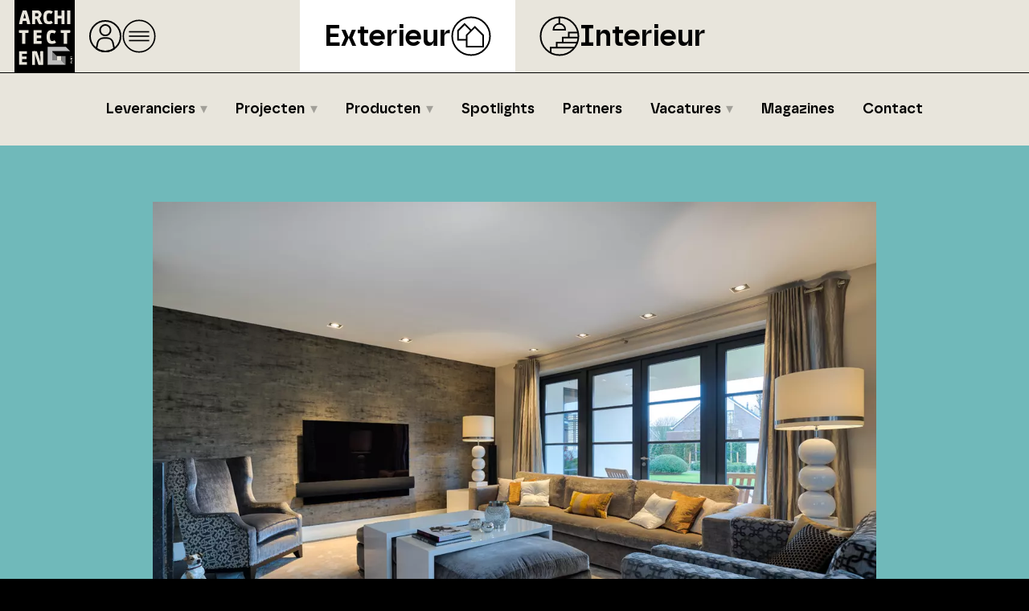

--- FILE ---
content_type: text/html; charset=UTF-8
request_url: https://exterieur.architectenpunt.nl/leverancier/airspot-b-v
body_size: 9717
content:
<!DOCTYPE html><html
lang="nl"><head><meta
charset="utf-8"><meta
http-equiv="Content-Type" content="text/html; charset=UTF-8"><meta
name="description" content="Airspot B.V. is een leverancier. Bekijk het bedrijfsprofiel van Airspot B.V. op ArchitectenPunt Exterieur."><meta
name="author" content="XYTO Media B.V."><link
rel="preconnect" href="https://www.google-analytics.com"><link
rel="preload" as="font" type="font/woff" href="https://exterieur.architectenpunt.nl/css/fonts/safiro-regular-webfont.woff" crossorigin="anonymous"><link
rel="preload" as="font" type="font/woff2" href="https://exterieur.architectenpunt.nl/css/fonts/safiro-regular-webfont.woff2" crossorigin="anonymous"><link
rel="preload" as="font" type="font/woff" href="https://exterieur.architectenpunt.nl/css/fonts/safiro-semibold-webfont.woff" crossorigin="anonymous"><link
rel="preload" as="font" type="font/woff2" href="https://exterieur.architectenpunt.nl/css/fonts/safiro-semibold-webfont.woff2" crossorigin="anonymous"><link
rel="preload" as="font" type="font/woff" href="https://exterieur.architectenpunt.nl/css/fonts/safiro-bold-webfont.woff" crossorigin="anonymous"><link
rel="preload" as="font" type="font/woff2" href="https://exterieur.architectenpunt.nl/css/fonts/safiro-bold-webfont.woff2" crossorigin="anonymous"><link
rel="canonical" href="https://exterieur.architectenpunt.nl/leverancier/airspot-b-v"><meta
name="viewport" content="width=device-width, initial-scale=1, shrink-to-fit=no"><link
rel="icon" type="image/x-icon" href="https://exterieur.architectenpunt.nl/favicon.ico"><title>Airspot B.V. | Accessoires | ArchitectenPunt</title><base
href="https://exterieur.architectenpunt.nl/"> <script>var rootURL='https://exterieur.architectenpunt.nl/';</script><link
type="text/css" href="https://exterieur.architectenpunt.nl/css/libs-exterieur.min.css?1768695425" rel="stylesheet" media="screen"> <script>!function(f,b,e,v,n,t,s){if(f.fbq)return;n=f.fbq=function(){n.callMethod?n.callMethod.apply(n,arguments):n.queue.push(arguments)};if(!f._fbq)f._fbq=n;n.push=n;n.loaded=!0;n.version='2.0';n.queue=[];t=b.createElement(e);t.async=!0;t.src=v;s=b.getElementsByTagName(e)[0];s.parentNode.insertBefore(t,s)}(window,document,'script','https://connect.facebook.net/en_US/fbevents.js');fbq('init','1075062633004077');fbq('track','PageView');</script> <noscript><img
height="1" width="1" src="https://www.facebook.com/tr?id=' . FB_PIXEL . '&ev=PageView&noscript=1" /></noscript><link
rel="preconnect" href="https://www.google-analytics.com/"> <script async="async" src="https://www.googletagmanager.com/gtag/js?id=G-MFEMHWGH9J"></script><script>window.dataLayer=window.dataLayer||[];function gtag(){dataLayer.push(arguments);}
gtag('js',new Date());gtag('config','G-MFEMHWGH9J');</script> </head><body> <script type="text/javascript">var platforms=['https://exterieur.architectenpunt.nl','https://interieur.architectenpunt.nl'];</script><svg
class="template" display="none"><symbol
id="search_enter" x="0px" y="0px" viewBox="0 0 512 512"><path
class="stroke" d="M270,98.5h81c57.99,0,105,47.01,105,105s-47.01,105-105,105H64"></path><polyline
class="stoke" points="169,413.5 64,308.5 169,203.5"></polyline></symbol><symbol
id="onetwobuild" x="0px" y="0px" viewBox="0 0 63 32"><path
d="M24.4692 25.6781L24.4898 25.0248C24.449 24.4456 24.6163 23.8709 24.9623 23.4015C25.3731 22.8943 25.9894 22.4722 27.6575 22.0055L34.0218 20.1672L37.962 2.40075H24.1898C21.0632 2.40075 19.2595 2.86337 18.1912 3.91849C16.7778 5.35912 16.1369 7.59921 16.178 12.8464H24.8061C24.8061 11.0689 24.9787 10.0057 25.406 9.59986C25.8333 9.19404 26.3058 9.09259 27.8054 9.09259H29.7324C31.232 9.09259 31.7867 9.13317 32.1729 9.47405C32.5591 9.81494 32.5838 10.4034 32.5838 10.9512C32.6275 11.5967 32.485 12.2411 32.1729 12.8098C31.873 13.2156 31.4046 13.5728 29.2969 14.1652L22.0574 16.1943C19.8306 16.8314 18.2446 17.7161 17.1723 19.2379C15.8657 21.0884 15.4549 23.1621 15.4549 27.6382V31.9601H31.4128L32.7728 25.6781H24.4692Z" fill="#FF4B3C"></path><path
d="M12.9041 2.40075H6.54054L0 4.82039V11.6652L4.44543 10.1915V31.9601H8.64388L12.9041 12.8425V2.40075Z" fill="#004F9F"></path><path
d="M62.9996 24.0689C62.9996 26.9773 62.1849 28.9216 60.8408 30.272C59.6188 31.4923 58.0465 31.9601 55.6351 31.9601H35.4112L36.6088 26.0133H38.5436L42.2747 8.98622H40.458L41.8307 2.40075H55.7003C58.3235 2.40075 59.6758 2.86446 60.8204 4.00339C62.1727 5.39858 62.7226 7.42425 62.7226 9.69805C62.7226 14.1724 61.0933 15.9866 58.0669 16.8286V16.914C61.3255 17.7275 63.02 19.2366 63.02 24.0486M51.9325 14.087C52.6535 14.087 52.9508 14.0463 53.2034 13.7901C53.5007 13.4525 53.7125 12.8627 53.7125 11.3861C53.7125 9.90957 53.5414 9.40518 53.2441 9.10825C53.0323 8.89673 52.7349 8.77064 51.9325 8.77064H47.2156V14.087H51.9325ZM47.236 25.5658H52.0628C52.8205 25.5658 53.1626 25.4804 53.4559 25.1875C53.7492 24.8947 53.9651 24.5937 53.9651 22.6534C53.9651 20.7132 53.794 20.3755 53.4559 20.0379C53.1178 19.7003 52.8205 19.6596 52.0628 19.6596H47.2156L47.236 25.5658Z" fill="#004F9F"></path></symbol><symbol
id="onetwobuild_black" x="0px" y="0px" viewBox="0 0 62 32"><path
d="M24.4692 25.6781L24.4898 25.0248C24.449 24.4456 24.6163 23.8709 24.9623 23.4015C25.3731 22.8943 25.9894 22.4722 27.6575 22.0055L34.0218 20.1672L37.962 2.40075H24.1898C21.0632 2.40075 19.2595 2.86337 18.1912 3.91849C16.7778 5.35912 16.1369 7.59921 16.178 12.8464H24.8061C24.8061 11.0689 24.9787 10.0057 25.406 9.59986C25.8333 9.19404 26.3058 9.09259 27.8054 9.09259H29.7324C31.232 9.09259 31.7867 9.13317 32.1729 9.47405C32.5591 9.81494 32.5838 10.4034 32.5838 10.9512C32.6275 11.5967 32.485 12.2411 32.1729 12.8098C31.873 13.2156 31.4046 13.5728 29.2969 14.1652L22.0574 16.1943C19.8306 16.8314 18.2446 17.7161 17.1723 19.2379C15.8657 21.0884 15.4549 23.1621 15.4549 27.6382V31.9601H31.4128L32.7728 25.6781H24.4692Z" fill="#000000"></path><path
d="M12.9041 2.40075H6.54054L0 4.82039V11.6652L4.44543 10.1915V31.9601H8.64388L12.9041 12.8425V2.40075Z" fill="#000000"></path><path
d="M62.9996 24.0689C62.9996 26.9773 62.1849 28.9216 60.8408 30.272C59.6188 31.4923 58.0465 31.9601 55.6351 31.9601H35.4112L36.6088 26.0133H38.5436L42.2747 8.98622H40.458L41.8307 2.40075H55.7003C58.3235 2.40075 59.6758 2.86446 60.8204 4.00339C62.1727 5.39858 62.7226 7.42425 62.7226 9.69805C62.7226 14.1724 61.0933 15.9866 58.0669 16.8286V16.914C61.3255 17.7275 63.02 19.2366 63.02 24.0486M51.9325 14.087C52.6535 14.087 52.9508 14.0463 53.2034 13.7901C53.5007 13.4525 53.7125 12.8627 53.7125 11.3861C53.7125 9.90957 53.5414 9.40518 53.2441 9.10825C53.0323 8.89673 52.7349 8.77064 51.9325 8.77064H47.2156V14.087H51.9325ZM47.236 25.5658H52.0628C52.8205 25.5658 53.1626 25.4804 53.4559 25.1875C53.7492 24.8947 53.9651 24.5937 53.9651 22.6534C53.9651 20.7132 53.794 20.3755 53.4559 20.0379C53.1178 19.7003 52.8205 19.6596 52.0628 19.6596H47.2156L47.236 25.5658Z" fill="#000000"></path></symbol><symbol
id="home" viewBox="0 0 42 42"><circle
cx="21" cy="21" r="19"></circle><g><polyline
points="33.79 19.7 21 8.7 8.21 19.7"></polyline><polyline
points="29.2 16.24 29.2 30.41 12.8 30.41 12.8 16.24"></polyline></g></symbol><symbol
id="user" viewBox="0 0 42 42"><circle
cx="21" cy="21" r="19"></circle><circle
cx="21" cy="13.57" r="6.57"></circle><path
d="M21,40c4.12,0,7.94-1.32,11.05-3.55l-1.51-7.28c-.71-3.39-3.7-5.83-7.17-5.83h-4.75c-3.47,0-6.46,2.43-7.17,5.83l-1.51,7.28c3.11,2.23,6.93,3.55,11.05,3.55Z"></path></symbol><symbol
id="icon-interieur" viewbox="0 0 50 50"><circle
cx="25" cy="25" r="23.5"></circle><g><path
d="M32.09,16.9h-14.64c0-4.04,3.28-7.32,7.32-7.32s7.32,3.28,7.32,7.32Z"></path><line
x1="24.77" y1="1.5" x2="24.77" y2="9.58"></line></g><polyline
points="14.01 45.56 14.01 39.28 43.99 39.28"></polyline><polyline
points="21.52 39.28 21.52 32.99 47.01 32.99"></polyline><polyline
points="29.03 32.99 29.03 26.71 48.63 26.71"></polyline><polyline
points="36.54 26.71 36.54 20.42 48.63 20.42"></polyline></symbol><symbol
id="icon-exterieur" viewbox="0 0 50 50"><polygon
points="33.98 37.95 19.43 37.95 19.43 23.84 29.69 13.59 39.94 23.84 39.94 37.95 33.98 37.95"></polygon><polyline
points="19.43 29.46 8.73 29.46 8.73 18.15 16.96 9.93 25.18 18.15"></polyline><circle
cx="25" cy="25" r="23.5"></circle></symbol><symbol
id="search" viewBox="0 0 40 40"><circle
cx="21.95" cy="18.05" r="6.13"></circle><line
x1="17.42" y1="22.58" x2="11.66" y2="28.34"></line><circle
cx="20" cy="20" r="17.83"></circle></symbol><symbol
id="readmore" viewBox="0 0 50 50"><circle
cx="25" cy="25" r="23.39"></circle><g><line
x1="34.94" y1="34.94" x2="15.06" y2="15.06"></line><polyline
points="14.54 34.94 34.94 34.94 34.94 14.54"></polyline></g></symbol><symbol
id="social-facebook" viewBox="0 0 37 37"><defs><style>.cls2 {
                        fill: #fff;
                        stroke-width: 0px;
                    }</style></defs><circle
cx="18.5" cy="18.5" r="17.03"></circle><path
class="cls2" d="M22.22,10.98h1.81v-3.94s-.87-.12-3.57-.12c-3.68,0-5.43,2.31-5.43,5.49v1.66h-3.19v4.03h3.19v11.99h5.21v-11.99h3.73v-4.03h-3.73v-1.05c0-1.26.93-2.03,1.98-2.03Z"></path></symbol><symbol
id="social-facebook-outline" viewBox="0 0 37 37"><defs><style>.cls2 {
                        fill: #fff;
                        stroke-width: 0px;
                    }</style></defs><circle
cx="18.5" cy="18.5" r="17.03"></circle><path
class="cls2" d="M22.22,10.98h1.81v-3.94s-.87-.12-3.57-.12c-3.68,0-5.43,2.31-5.43,5.49v1.66h-3.19v4.03h3.19v11.99h5.21v-11.99h3.73v-4.03h-3.73v-1.05c0-1.26.93-2.03,1.98-2.03Z"></path></symbol><symbol
id="social-twitter-x" viewBox="0 0 37 37"><defs><style>.cls2 {
                        fill: #fff;
                        stroke-width: 0px;
                    }</style></defs><circle
cx="18.5" cy="18.5" r="17.03"></circle><path
class="cls2" d="M24.41,8.91h3.13l-6.83,7.81,8.04,10.62h-6.29l-4.93-6.44-5.64,6.44h-3.13l7.31-8.35-7.71-10.08h6.45l4.45,5.89,5.15-5.89ZM23.31,25.47h1.73l-11.18-14.78h-1.86l11.31,14.78Z"></path></symbol><symbol
id="social-twitter-x-outline" viewBox="0 0 37 37"><defs><style>.cls2 {
                        fill: #fff;
                        stroke-width: 0px;
                    }</style></defs><circle
cx="18.5" cy="18.5" r="17.03"></circle><path
class="cls2" d="M24.41,8.91h3.13l-6.83,7.81,8.04,10.62h-6.29l-4.93-6.44-5.64,6.44h-3.13l7.31-8.35-7.71-10.08h6.45l4.45,5.89,5.15-5.89ZM23.31,25.47h1.73l-11.18-14.78h-1.86l11.31,14.78Z"></path></symbol><symbol
id="social-linkedin" viewBox="0 0 37 37"><defs><style>.cls2 {
                        fill: #fff;
                        stroke-width: 0px;
                    }</style></defs><circle
cx="18.5" cy="18.5" r="17.03"></circle><path
class="cls2" d="M23.64,12.8c-2.26,0-3.43,1.35-3.92,2.16v-1.8h-4.34v12.72h4.34v-7.68c.48-1.31,1.22-2.01,2.38-2.01,1.31,0,2.02,1.31,2.02,2.73s.06,6.95.06,6.95h4.28v-7.84c0-2.97-1.6-5.23-4.81-5.23Z"></path><rect
class="cls2" x="8.75" y="13.16" width="4.34" height="12.72"></rect><path
class="cls2" d="M8.45,9.18c0-1.25,1.1-2.26,2.47-2.26s2.47,1.01,2.47,2.26-1.1,2.26-2.47,2.26-2.47-1.01-2.47-2.26Z"></path></symbol><symbol
id="social-linkedin-outline" viewBox="0 0 37 37"><defs><style>.cls2 {
                        fill: #fff;
                        stroke-width: 0px;
                    }</style></defs><circle
cx="18.5" cy="18.5" r="17.03"></circle><path
class="cls2" d="M23.64,12.8c-2.26,0-3.43,1.35-3.92,2.16v-1.8h-4.34v12.72h4.34v-7.68c.48-1.31,1.22-2.01,2.38-2.01,1.31,0,2.02,1.31,2.02,2.73s.06,6.95.06,6.95h4.28v-7.84c0-2.97-1.6-5.23-4.81-5.23Z"></path><rect
class="cls2" x="8.75" y="13.16" width="4.34" height="12.72"></rect><path
class="cls2" d="M8.45,9.18c0-1.25,1.1-2.26,2.47-2.26s2.47,1.01,2.47,2.26-1.1,2.26-2.47,2.26-2.47-1.01-2.47-2.26Z"></path></symbol><symbol
id="social-instagram" viewBox="0 0 37 37"><defs><style>.cls2 {
                        fill: #fff;
                        fill-rule: evenodd;
                        stroke-width: 0px;
                    }</style></defs><circle
cx="18.5" cy="18.5" r="17.03"></circle><path
class="cls2" d="M25.75,17.05h-1.64c.12.46.19.95.19,1.45,0,3.21-2.6,5.8-5.8,5.8s-5.8-2.6-5.8-5.8c0-.5.07-.99.19-1.45h-1.64v7.98c0,.4.32.72.73.72h13.06c.4,0,.73-.32.73-.72v-7.98ZM25.75,11.97c0-.4-.32-.73-.73-.73h-2.18c-.4,0-.73.32-.73.73v2.18c0,.4.32.73.73.73h2.18c.4,0,.73-.32.73-.73v-2.18ZM18.5,14.87c-2,0-3.63,1.62-3.63,3.63s1.62,3.63,3.63,3.63,3.63-1.62,3.63-3.63-1.62-3.63-3.63-3.63M25.75,27.93h-14.51c-1.2,0-2.18-.97-2.18-2.18v-14.51c0-1.2.97-2.18,2.18-2.18h14.51c1.2,0,2.18.97,2.18,2.18v14.51c0,1.2-.97,2.18-2.18,2.18"></path></symbol><symbol
id="social-instagram-outline" viewBox="0 0 37 37"><defs><style>.cls2 {
                        fill: #fff;
                        fill-rule: evenodd;
                        stroke-width: 0px;
                    }</style></defs><circle
cx="18.5" cy="18.5" r="17.03"></circle><path
class="cls2" d="M25.75,17.05h-1.64c.12.46.19.95.19,1.45,0,3.21-2.6,5.8-5.8,5.8s-5.8-2.6-5.8-5.8c0-.5.07-.99.19-1.45h-1.64v7.98c0,.4.32.72.73.72h13.06c.4,0,.73-.32.73-.72v-7.98ZM25.75,11.97c0-.4-.32-.73-.73-.73h-2.18c-.4,0-.73.32-.73.73v2.18c0,.4.32.73.73.73h2.18c.4,0,.73-.32.73-.73v-2.18ZM18.5,14.87c-2,0-3.63,1.62-3.63,3.63s1.62,3.63,3.63,3.63,3.63-1.62,3.63-3.63-1.62-3.63-3.63-3.63M25.75,27.93h-14.51c-1.2,0-2.18-.97-2.18-2.18v-14.51c0-1.2.97-2.18,2.18-2.18h14.51c1.2,0,2.18.97,2.18,2.18v14.51c0,1.2-.97,2.18-2.18,2.18"></path></symbol><symbol
id="social-pinterest" viewBox="0 0 37 37"><defs><style>.cls2 {
                        fill: #fff;
                        stroke-width: 0px;
                    }</style></defs><circle
cx="18.5" cy="18.5" r="17.03"></circle><path
class="cls2" d="M17.28,6.7c-4.05.45-8.09,3.73-8.25,8.41-.1,2.86.71,5,3.43,5.61,1.18-2.08-.38-2.54-.62-4.05-1-6.17,7.12-10.39,11.37-6.07,2.94,2.98,1,12.17-3.74,11.21-4.54-.91,2.22-8.22-1.4-9.66-2.95-1.17-4.51,3.57-3.12,5.92-.82,4.04-2.58,7.85-1.87,12.93,2.32-1.68,3.1-4.9,3.74-8.25,1.16.71,1.79,1.44,3.27,1.56,5.48.42,8.54-5.47,7.79-10.9-.66-4.82-5.47-7.27-10.59-6.7Z"></path></symbol><symbol
id="social-vimeo" viewBox="0 0 37 37"><defs><style>.cls2 {
                        fill: #fff;
                        stroke-width: 0px;
                    }</style></defs><circle
cx="18.5" cy="18.5" r="17.03"></circle><path
class="cls2" d="M29.81,13.25c-.1,2.2-1.64,5.21-4.62,9.03-3.08,3.99-5.68,5.99-7.81,5.99-1.32,0-2.44-1.22-3.35-3.65l-1.83-6.7c-.68-2.44-1.4-3.65-2.18-3.65-.17,0-.76.36-1.78,1.07l-1.07-1.37c1.11-.97,2.21-1.95,3.3-2.94,1.49-1.29,2.6-1.96,3.35-2.03,1.76-.17,2.84,1.03,3.25,3.6.44,2.77.74,4.5.91,5.18.51,2.3,1.07,3.45,1.67,3.45.47,0,1.18-.74,2.13-2.23.95-1.49,1.45-2.62,1.52-3.4.14-1.29-.37-1.93-1.52-1.93-.54,0-1.1.12-1.67.36,1.12-3.62,3.25-5.38,6.39-5.28,2.33.07,3.43,1.57,3.3,4.52h0Z"></path></symbol><symbol
id="social-youtube" viewBox="0 0 37 37"><defs><style>.cls2 {
                        fill: #fff;
                        stroke-width: 0px;
                    }</style></defs><circle
cx="18.5" cy="18.5" r="17.03"></circle><path
class="cls2" d="M28.72,14.33s-.2-1.44-.83-2.07c-.79-.83-1.68-.84-2.09-.88-2.92-.21-7.3-.21-7.3-.21h0s-4.38,0-7.3.21c-.41.05-1.3.05-2.09.88-.63.63-.83,2.07-.83,2.07,0,0-.21,1.69-.21,3.38v1.58c0,1.69.21,3.38.21,3.38,0,0,.2,1.44.83,2.07.79.83,1.84.8,2.3.89,1.67.16,7.09.21,7.09.21,0,0,4.38,0,7.3-.22.41-.05,1.3-.05,2.09-.88.63-.63.83-2.07.83-2.07,0,0,.21-1.69.21-3.38v-1.58c0-1.69-.21-3.38-.21-3.38ZM15.79,22.22v-7.88s7.58,3.95,7.58,3.95l-7.58,3.93Z"></path></symbol><symbol
id="menu" viewBox="0 0 50 50"><circle
class="cls-1" cx="25" cy="25" r="23.39"></circle><line
class="cls-1" x1="10" y1="18.5" x2="40" y2="18.5"></line><line
class="cls-1" x1="10" y1="25" x2="40" y2="25"></line><line
class="cls-1" x1="10" y1="31.5" x2="40" y2="31.5"></line></symbol><symbol
id="close" viewBox="0 0 50 50"><circle
class="cls-1" cx="25" cy="25" r="23.39"></circle><line
class="cls-1" x1="15" y1="15" x2="35" y2="35"></line><line
class="cls-1" x1="15" y1="35" x2="35" y2="15"></line></symbol><symbol
id="file-pdf" viewBox="0 0 50 50"><circle
class="cls-1" cx="25" cy="25" r="23.39"></circle><g><path
class="cls-1" d="M15 10 h15 l5 5 v25 h-20 Z"></path><path
class="cls-1" d="M18 24 h14 M18 29 h14 M18 34 h14"></path><path
class="cls-1" d="M35 15 h-5 v-5 M33 15 v-2 M31 15 v-3.5"></path><circle
class="cls-1" cx="20" cy="17" r="1"></circle></g></symbol><symbol
id="play_youtube" x="0px" y="0px" viewBox="0 0 68 48"><path
d="M66.52,7.74c-0.78-2.93-2.49-5.41-5.42-6.19C55.79,.13,34,0,34,0S12.21,.13,6.9,1.55 C3.97,2.33,2.27,4.81,1.48,7.74C0.06,13.05,0,24,0,24s0.06,10.95,1.48,16.26c0.78,2.93,2.49,5.41,5.42,6.19 C12.21,47.87,34,48,34,48s21.79-0.13,27.1-1.55c2.93-0.78,4.64-3.26,5.42-6.19C67.94,34.95,68,24,68,24S67.94,13.05,66.52,7.74z" fill="#f00"></path><path
d="M 45,24 27,14 27,34" fill="#fff"></path></symbol><symbol
id="partner-nbs" x="0px" y="0px" viewBox="0 0 924 520"><g
transform="translate(-680,872) scale(0.25, -0.25)"><path
d="M2520 3328 c0 -99 4 -178 9 -176 30 12 311 173 311 178 0 4 -72 46 -160 93 l-160 85 0 -180z"></path><path
d="M6934 3330 c-38 -5 -106 -20 -150 -34 -220 -70 -336 -218 -321 -412 7 -89 35 -155 90 -212 80 -83 175 -124 399 -171 81 -18 163 -38 182 -46 43 -18 86 -69 86 -102 0 -170 -400 -174 -657 -7 -37 24 -78 44 -91 44 l-23 0 3 -157 3 -158 98 -33 c150 -49 265 -65 442 -59 223 8 340 47 455 153 83 77 113 142 118 255 6 114 -15 182 -75 249 -76 85 -173 127 -410 179 -200 44 -236 58 -259 104 -30 57 10 121 96 153 61 22 206 22 290 0 75 -19 195 -74 243 -111 65 -48 67 -44 67 130 l0 154 -79 25 c-157 50 -366 73 -507 56z"></path><path
d="M1590 2674 l5 -647 155 -84 c85 -47 292 -159 459 -250 292 -158 305 -164 331 -152 15 8 226 122 469 254 l441 240 0 643 c0 353 -2 642 -5 642 -3 0 -212 -113 -466 -250 l-461 -250 -452 244 c-248 135 -458 248 -466 251 -13 5 -14 -69 -10 -641z m597 -86 l43 -23 0 -228 0 -229 -107 58 c-60 32 -134 72 -165 89 l-58 30 0 228 0 229 123 -66 c67 -35 141 -75 164 -88z"></path><path
d="M3640 2663 l0 -653 155 0 155 0 0 438 c1 387 2 435 15 418 8 -11 131 -208 272 -438 l257 -418 168 0 168 0 -2 650 -3 651 -155 1 -155 1 -5 -365 -5 -365 -230 364 -230 364 -203 2 -202 2 0 -652z"></path><path
d="M5164 3311 c-2 -2 -4 -296 -4 -653 l0 -648 358 0 c322 0 367 2 435 19 95 25 140 48 203 104 124 112 156 298 76 440 -32 57 -83 98 -166 131 l-57 24 35 21 c135 84 185 263 111 400 -43 79 -117 125 -239 151 -53 11 -742 21 -752 11z m612 -256 c41 -17 67 -65 66 -123 -2 -97 -49 -125 -219 -130 l-123 -4 0 134 c0 74 3 138 8 142 11 12 232 -4 268 -19z m25 -496 c30 -7 64 -23 82 -39 26 -23 31 -35 35 -86 6 -89 -14 -128 -80 -159 -48 -23 -65 -25 -195 -25 l-143 0 0 160 0 160 125 0 c68 0 147 -5 176 -11z"></path></g></symbol><symbol
id="partner-12build" x="0px" y="0px" viewBox="0 0 567 227"><g
transform="translate(-116,275) scale(0.15,-0.15)"><path
d="M3390 1525 l0 -95 125 0 125 0 0 95 0 95 -125 0 -125 0 0 -95z"></path><path
d="M3790 1525 l0 -95 45 0 45 0 0 -295 0 -295 -45 0 -45 0 0 -100 0 -100 215 0 215 0 0 100 0 100 -45 0 -45 0 0 390 0 390 -170 0 -170 0 0 -95z"></path><path
d="M4630 1525 l0 -95 40 0 40 0 0 -66 0 -66 -22 16 c-57 42 -103 56 -183 56 -145 0 -203 -52 -227 -206 -12 -81 -5 -341 12 -397 18 -61 63 -104 121 -116 111 -24 175 -10 254 55 l45 36 0 -51 0 -51 144 0 c129 0 145 2 150 18 11 36 36 154 36 168 0 9 -11 14 -35 14 l-35 0 0 390 0 390 -170 0 -170 0 0 -95z m58 -351 c22 -6 22 -9 22 -160 l0 -154 -26 -10 c-14 -6 -47 -10 -73 -10 -78 0 -85 15 -85 170 0 156 7 170 88 170 28 0 61 -3 74 -6z"></path><path
d="M528 1512 l-98 -36 0 -103 c0 -57 2 -103 3 -103 2 0 30 9 62 20 32 11 62 20 67 20 4 0 8 -151 8 -335 l0 -336 63 3 62 3 62 280 62 280 1 173 0 172 -97 -1 c-88 0 -108 -4 -195 -37z"></path><path
d="M1063 1540 c-48 -11 -78 -34 -97 -74 -19 -41 -36 -130 -36 -193 l0 -43 130 0 130 0 0 40 c0 65 23 80 124 80 96 0 116 -11 116 -65 0 -59 -21 -72 -200 -124 -188 -54 -215 -66 -258 -115 -44 -50 -54 -92 -59 -253 l-5 -143 241 0 241 0 6 28 c3 15 10 43 14 62 4 19 11 47 14 63 l6 27 -125 0 -125 0 0 30 c0 50 33 73 160 109 63 18 119 37 123 41 5 4 33 120 63 256 30 137 56 257 58 267 4 16 -12 17 -242 16 -136 -1 -262 -4 -279 -9z"></path><path
d="M1705 1528 c-8 -34 -35 -169 -35 -174 0 -2 11 -4 25 -4 14 0 25 -5 25 -11 0 -11 -97 -463 -106 -491 -3 -12 -15 -18 -34 -18 -26 0 -29 -4 -40 -52 -6 -29 -14 -72 -17 -96 l-6 -43 344 3 c379 3 390 5 441 66 38 46 53 97 53 187 0 107 -22 150 -92 186 l-51 26 44 21 c64 32 88 83 89 192 0 104 -25 166 -83 202 -36 22 -46 23 -294 26 l-257 3 -6 -23z m363 -246 c4 -87 -2 -92 -104 -92 l-84 0 0 80 0 81 93 -3 92 -3 3 -63z m2 -281 c13 -25 13 -117 0 -142 -9 -17 -22 -19 -100 -19 l-90 0 0 90 0 90 90 0 c78 0 91 -2 100 -19z"></path><path
d="M2410 1275 l0 -95 39 0 40 0 3 -224 c3 -209 4 -226 24 -253 28 -38 61 -53 136 -59 82 -8 135 7 197 56 l50 40 3 -48 3 -47 168 -3 167 -2 0 100 0 100 -40 0 -40 0 0 265 0 265 -130 0 -130 0 0 -259 0 -258 -31 -7 c-49 -10 -94 -7 -107 6 -9 9 -12 82 -12 265 l0 253 -170 0 -170 0 0 -95z"></path><path
d="M3390 1105 l0 -265 -45 0 -45 0 0 -100 0 -100 215 0 215 0 0 100 0 100 -45 0 -45 0 0 265 0 265 -125 0 -125 0 0 -265z"></path><path
d="M5083 740 l-20 -90 94 0 93 0 0 90 0 90 -73 0 -74 0 -20 -90z"></path></g></symbol></svg><script type="application/ld+json">{
                "@context": "https://schema.org/",
                "@type": "Organization",
                "name": "ArchitectenPunt Exterieur",
                "legalName": "XYTO Media B.V.",
                "url": "https://exterieur.architectenpunt.nl/",
                "description": "ArchitectenPunt is onderdeel van XYTO Media B.V.",
                "foundingDate": "2017-05-05",
                "email" : "info@architectenpunt.nl",
                "contactPoint": {
                    "@type": "ContactPoint",
                    "telephone": "+31728200600",
                    "contactType": "customer service"
                },
                "logo": "/images/svg/ARCHITECTENPUNT_logo.svg",
                "sameAs": [
                    "https://www.linkedin.com/company/architectenpunt","https://www.facebook.com/ArchitectenPunt" 
                ],
                "address": {
                    "@type": "PostalAddress",
                    "streetAddress": "van Benthuizenlaan 1",
                    "addressLocality": "Heerhugowaard",
                    "addressRegion": "Noord-Holland",
                    "postalCode": "1701 BZ",
                    "addressCountry": "The Netherlands"
                }
            }</script><header
class="header"><div
id="header-top" class="header-top"><div
class="logo" id="pnt_logo"><a
href="https://www.architectenpunt.nl"><img
class="" src="/images/svg/ARCHITECTENPUNT_logo.svg" alt="Architectenpunt logo"></a></div><div
id="triggers" class="triggers">
<a
class="trigger" href="/dashboard"><svg
class="user"><use
xmlns:xlink="http://www.w3.org/1999/xlink" xlink:href="#user"></use></svg></a><a
class="trigger" href="#"><svg
class="ocmenu"><use
xmlns:xlink="http://www.w3.org/1999/xlink" xlink:href="#menu"></use></svg></a></div></div><div
id="header-middle" class="header-middle"><div
class="platforms"><div
class="platform-wrapper"><div
class="platform ape active">
<a
href="https://exterieur.architectenpunt.nl">Exterieur</a><svg
class="right"><use
xmlns:xlink="http://www.w3.org/1999/xlink" xlink:href="#icon-exterieur"></use></svg></div><div
class="platform api">
<svg
class="left"><use
xmlns:xlink="http://www.w3.org/1999/xlink" xlink:href="#icon-interieur"></use></svg><a
href="https://interieur.architectenpunt.nl">Interieur</a></div></div></div><div
class="hr"></div></div><div
class="header-bottom"><div
class="pops"><div
class="pops-triggers">
<a
class="trigger" href="/dashboard"><svg
class="user"><use
xmlns:xlink="http://www.w3.org/1999/xlink" xlink:href="#user"></use></svg></a><a
class="trigger" href="#"><svg
class="close"><use
xmlns:xlink="http://www.w3.org/1999/xlink" xlink:href="#close"></use></svg></a></div><div
class="autopops"></div><div
class="pop menu"><div
class="drop">
<a
href="/leveranciers" class="label">Leveranciers</a><div
class="down"><div
class="container-xl"><div
class="row no-gutters"><div
class="col-12"><span
class="categories-title">Categorieën</span></div></div><div
class="row no-gutters"><div
class="col-12 allitems"><a
class="dont-break-out" href="/leveranciers">Alle Leveranciers</a></div><div
class="col-3">
<a
class="dont-break-out" href="/leveranciers/akoestiek">Akoestiek</a><a
class="dont-break-out" href="/leveranciers/brandveiligheid">Brandveiligheid</a><a
class="dont-break-out" href="/leveranciers/buitenruimte">Buitenruimte</a><a
class="dont-break-out" href="/leveranciers/constructies-materiaal">Constructies &amp; Materiaal</a><a
class="dont-break-out" href="/leveranciers/daken">Daken</a><a
class="dont-break-out" href="/leveranciers/design">Design</a><a
class="dont-break-out" href="/leveranciers/deuren">Deuren</a><a
class="dont-break-out" href="/leveranciers/dienstverlening">Dienstverlening</a><a
class="dont-break-out" href="/leveranciers/domotica">Domotica</a><a
class="dont-break-out" href="/leveranciers/duurzaamheid">Duurzaamheid</a></div><div
class="col-3">
<a
class="dont-break-out" href="/leveranciers/folies-wrapping">Folies &amp; Wrapping</a><a
class="dont-break-out" href="/leveranciers/gevels">Gevels</a><a
class="dont-break-out" href="/leveranciers/houtbouw">Houtbouw</a><a
class="dont-break-out" href="/leveranciers/inrichting">Inrichting</a><a
class="dont-break-out" href="/leveranciers/installaties">Installaties</a><a
class="dont-break-out" href="/leveranciers/isolatie">Isolatie</a><a
class="dont-break-out" href="/leveranciers/kachels-en-haarden">Kachels en Haarden</a><a
class="dont-break-out" href="/leveranciers/klimaatbeheersing">Klimaatbeheersing</a><a
class="dont-break-out" href="/leveranciers/liften-trappen-en-balustrades">Liften, trappen en balustrades</a><a
class="dont-break-out" href="/leveranciers/lijmen-kitten">Lijmen &amp; kitten</a></div><div
class="col-3">
<a
class="dont-break-out" href="/leveranciers/luchtdicht-bouwen">Luchtdicht bouwen</a><a
class="dont-break-out" href="/leveranciers/mortel-species">Mortel &amp; species</a><a
class="dont-break-out" href="/leveranciers/plafonds">Plafonds</a><a
class="dont-break-out" href="/leveranciers/prefab">Prefab</a><a
class="dont-break-out" href="/leveranciers/ramen">Ramen</a><a
class="dont-break-out" href="/leveranciers/sanitair">Sanitair</a><a
class="dont-break-out" href="/leveranciers/software">Software</a><a
class="dont-break-out" href="/leveranciers/tegels-stenen">Tegels &amp; Stenen</a><a
class="dont-break-out" href="/leveranciers/toegangscontrole">Toegangscontrole</a><a
class="dont-break-out" href="/leveranciers/valbeveiliging">Valbeveiliging</a></div><div
class="col-3">
<a
class="dont-break-out" href="/leveranciers/veiligheid">Veiligheid</a><a
class="dont-break-out" href="/leveranciers/ventilatie">Ventilatie</a><a
class="dont-break-out" href="/leveranciers/verlichting">Verlichting</a><a
class="dont-break-out" href="/leveranciers/vloeren">Vloeren</a><a
class="dont-break-out" href="/leveranciers/vochtwering">Vochtwering</a><a
class="dont-break-out" href="/leveranciers/wanden">Wanden</a><a
class="dont-break-out" href="/leveranciers/zonnepanelen">Zonnepanelen</a><a
class="dont-break-out" href="/leveranciers/zonwering">Zonwering</a></div></div></div></div></div><div
class="drop">
<a
href="/projecten" class="label">Projecten</a><div
class="down"><div
class="container-xl"><div
class="row no-gutters"><div
class="col-12"><span
class="categories-title">Categorieën</span></div></div><div
class="row no-gutters"><div
class="col-12 allitems"><a
class="dont-break-out" href="/projecten">Alle Projecten</a></div><div
class="col-3">
<a
class="dont-break-out" href="/projecten/akoestiek">Akoestiek</a><a
class="dont-break-out" href="/projecten/brandveiligheid">Brandveiligheid</a><a
class="dont-break-out" href="/projecten/buitenruimte">Buitenruimte</a><a
class="dont-break-out" href="/projecten/constructies-materiaal">Constructies &amp; Materiaal</a><a
class="dont-break-out" href="/projecten/daken">Daken</a><a
class="dont-break-out" href="/projecten/design">Design</a><a
class="dont-break-out" href="/projecten/deuren">Deuren</a><a
class="dont-break-out" href="/projecten/dienstverlening">Dienstverlening</a><a
class="dont-break-out" href="/projecten/domotica">Domotica</a><a
class="dont-break-out" href="/projecten/duurzaamheid">Duurzaamheid</a></div><div
class="col-3">
<a
class="dont-break-out" href="/projecten/folies-wrapping">Folies &amp; Wrapping</a><a
class="dont-break-out" href="/projecten/gevels">Gevels</a><a
class="dont-break-out" href="/projecten/houtbouw">Houtbouw</a><a
class="dont-break-out" href="/projecten/inrichting">Inrichting</a><a
class="dont-break-out" href="/projecten/installaties">Installaties</a><a
class="dont-break-out" href="/projecten/isolatie">Isolatie</a><a
class="dont-break-out" href="/projecten/kachels-en-haarden">Kachels en Haarden</a><a
class="dont-break-out" href="/projecten/klimaatbeheersing">Klimaatbeheersing</a><a
class="dont-break-out" href="/projecten/liften-trappen-en-balustrades">Liften, trappen en balustrades</a><a
class="dont-break-out" href="/projecten/lijmen-kitten">Lijmen &amp; kitten</a></div><div
class="col-3">
<a
class="dont-break-out" href="/projecten/luchtdicht-bouwen">Luchtdicht bouwen</a><a
class="dont-break-out" href="/projecten/mortel-species">Mortel &amp; species</a><a
class="dont-break-out" href="/projecten/plafonds">Plafonds</a><a
class="dont-break-out" href="/projecten/prefab">Prefab</a><a
class="dont-break-out" href="/projecten/ramen">Ramen</a><a
class="dont-break-out" href="/projecten/sanitair">Sanitair</a><a
class="dont-break-out" href="/projecten/software">Software</a><a
class="dont-break-out" href="/projecten/tegels-stenen">Tegels &amp; Stenen</a><a
class="dont-break-out" href="/projecten/toegangscontrole">Toegangscontrole</a><a
class="dont-break-out" href="/projecten/valbeveiliging">Valbeveiliging</a></div><div
class="col-3">
<a
class="dont-break-out" href="/projecten/veiligheid">Veiligheid</a><a
class="dont-break-out" href="/projecten/ventilatie">Ventilatie</a><a
class="dont-break-out" href="/projecten/verlichting">Verlichting</a><a
class="dont-break-out" href="/projecten/vloeren">Vloeren</a><a
class="dont-break-out" href="/projecten/vochtwering">Vochtwering</a><a
class="dont-break-out" href="/projecten/wanden">Wanden</a><a
class="dont-break-out" href="/projecten/zonnepanelen">Zonnepanelen</a><a
class="dont-break-out" href="/projecten/zonwering">Zonwering</a></div></div></div></div></div><div
class="drop">
<a
href="/producten" class="label">Producten</a><div
class="down"><div
class="container-xl"><div
class="row no-gutters"><div
class="col-12"><span
class="categories-title">Categorieën</span></div></div><div
class="row no-gutters"><div
class="col-12 allitems"><a
class="dont-break-out" href="/producten">Alle Producten</a></div><div
class="col-3">
<a
class="dont-break-out" href="/producten/akoestiek">Akoestiek</a><a
class="dont-break-out" href="/producten/brandveiligheid">Brandveiligheid</a><a
class="dont-break-out" href="/producten/buitenruimte">Buitenruimte</a><a
class="dont-break-out" href="/producten/constructies-materiaal">Constructies &amp; Materiaal</a><a
class="dont-break-out" href="/producten/daken">Daken</a><a
class="dont-break-out" href="/producten/design">Design</a><a
class="dont-break-out" href="/producten/deuren">Deuren</a><a
class="dont-break-out" href="/producten/dienstverlening">Dienstverlening</a><a
class="dont-break-out" href="/producten/domotica">Domotica</a><a
class="dont-break-out" href="/producten/duurzaamheid">Duurzaamheid</a></div><div
class="col-3">
<a
class="dont-break-out" href="/producten/folies-wrapping">Folies &amp; Wrapping</a><a
class="dont-break-out" href="/producten/gevels">Gevels</a><a
class="dont-break-out" href="/producten/houtbouw">Houtbouw</a><a
class="dont-break-out" href="/producten/inrichting">Inrichting</a><a
class="dont-break-out" href="/producten/installaties">Installaties</a><a
class="dont-break-out" href="/producten/isolatie">Isolatie</a><a
class="dont-break-out" href="/producten/kachels-en-haarden">Kachels en Haarden</a><a
class="dont-break-out" href="/producten/klimaatbeheersing">Klimaatbeheersing</a><a
class="dont-break-out" href="/producten/liften-trappen-en-balustrades">Liften, trappen en balustrades</a><a
class="dont-break-out" href="/producten/lijmen-kitten">Lijmen &amp; kitten</a></div><div
class="col-3">
<a
class="dont-break-out" href="/producten/luchtdicht-bouwen">Luchtdicht bouwen</a><a
class="dont-break-out" href="/producten/mortel-species">Mortel &amp; species</a><a
class="dont-break-out" href="/producten/plafonds">Plafonds</a><a
class="dont-break-out" href="/producten/prefab">Prefab</a><a
class="dont-break-out" href="/producten/ramen">Ramen</a><a
class="dont-break-out" href="/producten/sanitair">Sanitair</a><a
class="dont-break-out" href="/producten/software">Software</a><a
class="dont-break-out" href="/producten/tegels-stenen">Tegels &amp; Stenen</a><a
class="dont-break-out" href="/producten/toegangscontrole">Toegangscontrole</a><a
class="dont-break-out" href="/producten/valbeveiliging">Valbeveiliging</a></div><div
class="col-3">
<a
class="dont-break-out" href="/producten/veiligheid">Veiligheid</a><a
class="dont-break-out" href="/producten/ventilatie">Ventilatie</a><a
class="dont-break-out" href="/producten/verlichting">Verlichting</a><a
class="dont-break-out" href="/producten/vloeren">Vloeren</a><a
class="dont-break-out" href="/producten/vochtwering">Vochtwering</a><a
class="dont-break-out" href="/producten/wanden">Wanden</a><a
class="dont-break-out" href="/producten/zonnepanelen">Zonnepanelen</a><a
class="dont-break-out" href="/producten/zonwering">Zonwering</a></div></div></div></div></div>
<a
href="/spotlights">Spotlights</a><a
href="/partners">Partners</a><div
class="drop">
<a
href="/vacatures" class="label">Vacatures</a><div
class="down"><div
class="container-xl"><div
class="row no-gutters"><div
class="col-12"><span
class="categories-title">Sectoren</span></div></div><div
class="row no-gutters"><div
class="col-12 allitems"><a
class="dont-break-out" href="/vacatures">Alle Vacatures</a></div><div
class="col-3">
<a
class="dont-break-out" href="/vacatures/akoestiek">Akoestiek</a><a
class="dont-break-out" href="/vacatures/constructies-materiaal">Constructies &amp; Materiaal</a></div><div
class="col-3">
<a
class="dont-break-out" href="/vacatures/deuren">Deuren</a><a
class="dont-break-out" href="/vacatures/dienstverlening">Dienstverlening</a></div><div
class="col-3">
<a
class="dont-break-out" href="/vacatures/gevels">Gevels</a><a
class="dont-break-out" href="/vacatures/liften-trappen-en-balustrades">Liften, trappen en balustrades</a></div><div
class="col-3">
<a
class="dont-break-out" href="/vacatures/veiligheid">Veiligheid</a><a
class="dont-break-out" href="/vacatures/vloeren">Vloeren</a></div></div></div></div></div>
<a
href="/magazines">Magazines</a><a
href="/contact">Contact</a></div><div
class="autopops"></div></div></div></header><div
class="wrapper profile ape"><div
class="container-xl"><div
class="profile hero" data-target="videoFrame"><picture><source
type="image/webp" srcset="https://exterieur.architectenpunt.nl/images/profile/61014a3159e53_13072_1200_800.webp"></source><source
type="image/jpeg" srcset="https://exterieur.architectenpunt.nl/images/profile/61014a3159e53_13072_1200_800.jpg"></source><img
class="" style="aspect-ratio: 1250/833;" srcset="https://exterieur.architectenpunt.nl/images/profile/61014a3159e53_13072_1200_800.jpg"></picture></div></div></div><main
class="wrapper profile ape"><div
class="container-xl split profile"><div
class="split-left"></div><div
class="split-right"><h1 class="dont-break-out">Airspot B.V.</h1><div
class="slogan dont-break-out">De esthetische combinatie van luchtververversing en verlichting</div></div></div></main><main
class="wrapper pnt"><div
class="container-xl split profile"><div
class="split-left"><div
class="profilecard"></div></div><div
class="split-right"><div
class="paragraph intro"><p>Airspot is de meest flexibele en esthetisch verantwoorde oplossing voor alle typen verlichting en ventilatiesystemen. Met Airspot kan worden voldaan aan de normering van het Bouwbesluit. Het is het ideale systeem voor mooi en comfortabel wonen.</p></div><div
class="paragraph"><p><em>Airspot levert ventielen geïntegreerd met verlichtingsarmaturen (spots) waardoor de esthetische waarde van de woning gehandhaafd blijft.</em></p><p><strong>Onafhankelijk van gekozen verlichtingssystemen:</strong></p><ul><li>led</li><li>conventioneel of via domotica geschakeld</li></ul><p><br
/></p><p><strong>Onafhankelijk van gekozen ventilatie systeem:</strong></p><ul><li>WTW</li><li>alleen afzuigsysteem</li></ul><p><br
/></p><p><strong>Onafhankelijk van merken ventilatiekasten en te gebruiken in combinatie met alle buissystemen:</strong></p><ul><li>spirobuis</li><li>instort ventilatiekanalen</li><li>platte kunststof buizen en flexibele kanalen</li></ul><p><br
/></p><p>Airspot kan in zowel nieuwbouw als bestaande bouw worden toegepast. Airspot kan trimless of met frame worden uitgevoerd. Airspot combineert met alle kanaalvarianten.</p><p>De spots worden geleverd in RVS. De spots zijn beschikbaar in veel verschillende kleurcombinaties.</p><p>Ook qua uitstraling bieden ze veel variatie: van klassiek tot modern. Daardoor zijn ze geschikt voor elk interieur en kunnen ze zowel particulier als projectmatig worden toegepast.</p><p>RVS is materiaal van hoge kwaliteit en wordt in een keur van luxe kleuren aangeboden; zie de stalenkaart.</p><p>*De spots kunnen in alle RAL kleuren geleverd worden zoals; mat structuur, mat, zijdeglans en hoogglans</p></div></div></div></main><main
class="wrapper"><div
class="container-xl split profile"><div
class="split-left"></div><div
class="split-right"></div></div></main><footer><div
class="container-xl"><div
class="middle"><div
class="company">
<img
data-src="/images/svg/XYTO_square_white.svg" title="XYTO Media" alt="XYTO Media" height="60" class="lazyload"><p
class="initiatief">ArchitectenPunt is onderdeel van XYTO Media B.V.</p></div><div
class="address"><div
class="block-title">Adres</div><div
class="block"><div><a
href="https://goo.gl/maps/7YZ7UGeuq8qxbEr9A" rel="nofollow noreferrer" target="_blank">Van Benthuizenlaan 1<br>1701 BZ Heerhugowaard</a></div></div></div><div
class="contact"><div
class="block-title">Contact</div><div
class="block"><div><a
href="callto:+31728200600">072 - 8 200 600</a></div><div><a
href="mailto:info@architectenpunt.nl">info@architectenpunt.nl</a></div></div></div><div
class="socials"><div
class="block-socials">
<a
href="https://www.linkedin.com/company/architectenpunt" target="_blank" rel="nofollow noreferrer" aria-label="LinkedIn"><svg
class="social"><use
xmlns:xlink="http://www.w3.org/1999/xlink" xlink:href="#social-linkedin"></use></svg></a><a
href="https://www.facebook.com/ArchitectenPunt" target="_blank" rel="nofollow noreferrer" aria-label="Facebook"><svg
class="social"><use
xmlns:xlink="http://www.w3.org/1999/xlink" xlink:href="#social-facebook"></use></svg></a></div></div></div></div><div
class="container-xl"><div
class="partners"><p
style="text-transform: uppercase;">Partner van</p><div>
<a
href="https://www.nbsbestek.nl/nl/NBS-Bouwmaterialen" target="_blank" rel="nofollow noreferrer" aria-label="NBS"><svg
class="social partner"><use
xmlns:xlink="http://www.w3.org/1999/xlink" xlink:href="#partner-nbs"></use></svg></a><a
href="https://12build.com/nl" target="_blank" rel="nofollow noreferrer" aria-label="12Build"><svg
class="social partner"><use
xmlns:xlink="http://www.w3.org/1999/xlink" xlink:href="#partner-12build"></use></svg></a></div></div></div><div
class="bottom"><div
class="container-xl"><div>
<a
href="https://exterieur.architectenpunt.nl/voorwaarden">Voorwaarden</a> | <a
href="https://exterieur.architectenpunt.nl/disclaimer">Disclaimer</a> | <a
href="https://exterieur.architectenpunt.nl/adverteren">Adverteren</a></div><div>
<span>© 2026 XYTO</span> - <span
href="">Alle rechten voorbehouden</span></div></div></div></footer><script src="https://exterieur.architectenpunt.nl/js/libs.min.js" defer></script> </body></html>

--- FILE ---
content_type: text/css; charset=utf-8
request_url: https://exterieur.architectenpunt.nl/css/libs-exterieur.min.css?1768695425
body_size: 9497
content:
body{margin:0;padding:0;position:relative;touch-action:pan-x pan-y}*,::after,::before{box-sizing:border-box}ul,ol{margin:0}h1,h5{margin:0}:root{--header-height:90px;--header-height-sticky:60px;--header-offset:0px;--logo-height:60px;--logo-width:calc(var(--logo-height) / 180 * 150);--platform-opacity:0;--gap:35px}.d-none{display:none !important}@media (min-width: 768px){.d-md-block{display:block !important}}@media (min-width: 992px){.d-lg-block{display:block !important}}@media (min-width: 1200px){.d-xl-block{display:block !important}}@media (min-width: 1400px){.d-xxl-inline-block{display:inline-block !important}}@media (min-width: 1200px) and (max-width: 1399.98px){.d-xl-inline-block{display:inline-block !important}}@media (min-width: 992px) and (max-width: 1199.98px){.d-lg-inline-block{display:inline-block !important}}@media (min-width: 768px) and (max-width: 991.98px){.d-md-inline-block{display:inline-block !important}}@media (min-width: 576px) and (max-width: 767.98px){.d-sm-inline-block{display:inline-block !important}}@media (max-width: 575.98px){.d-xs-inline-block{display:inline-block !important}}@media (orientation: portrait){.d-portrait-inline-block{display:inline-block !important}.d-landscape-inline-block{display:none !important}}@media (orientation: landscape){.d-landscape-inline-block{display:inline-block !important}.d-portrait-inline-block{display:none !important}}.d-touch-inline-block,.d-hover-inline-block{display:none}@media (hover: none){.d-touch-inline-block{display:inline-block !important}}@media (hover: hover){.d-hover-inline-block{display:inline-block !important}}@font-face{font-family:'safirobold';src:url('fonts/safiro-bold-webfont.eot');src:url('fonts/safiro-bold-webfont.eot?#iefix') format('embedded-opentype'), url('fonts/safiro-bold-webfont.woff2') format('woff2'), url('fonts/safiro-bold-webfont.woff') format('woff'), url('fonts/safiro-bold-webfont.ttf') format('truetype');font-weight:normal;font-style:normal}@font-face{font-family:'safiroregular';src:url('fonts/safiro-regular-webfont.eot');src:url('fonts/safiro-regular-webfont.eot?#iefix') format('embedded-opentype'), url('fonts/safiro-regular-webfont.woff2') format('woff2'), url('fonts/safiro-regular-webfont.woff') format('woff'), url('fonts/safiro-regular-webfont.ttf') format('truetype');font-weight:normal;font-style:normal}@font-face{font-family:'safirosemibold';src:url('fonts/safiro-semibold-webfont.eot');src:url('fonts/safiro-semibold-webfont.eot?#iefix') format('embedded-opentype'), url('fonts/safiro-semibold-webfont.woff2') format('woff2'), url('fonts/safiro-semibold-webfont.woff') format('woff'), url('fonts/safiro-semibold-webfont.ttf') format('truetype');font-weight:normal;font-style:normal}*{text-rendering:geometricPrecision}html,body{font-family:'safiroregular';font-weight:normal;font-style:normal;font-size:16px;line-height:1;background-color:black;color:white}header{font-weight:normal;font-style:normal;font-size:1.125rem;line-height:1}@media (max-width: 1199.98px){header{font-size:1rem}}footer{font-weight:normal;font-style:normal;font-size:0.875rem;line-height:1.2}footer .initiatief{font-size:0.875rem}.h1,.h2,.h3,.h4,.h5,.h6,.companyname,h1,h2,h3,h4,h5,h6,.slogan,.card-brand-name{color:black;display:inline-block;font-weight:300;font-style:normal}.h1,h1{font-size:clamp(2rem, 6.08974358974359vw - 0.192307692307692rem, 4.375rem);line-height:1}.h2,h2{font-size:clamp(2rem, 6.08974358974359vw - 0.192307692307692rem, 4.375rem);line-height:1}.h3,h3{font-size:clamp(1.75rem, 4.48717948717949vw + 0.134615384615385rem, 3.5rem);line-height:1}.h5,h5{font-size:clamp(0.40625rem, 1.04166666666667vw + 0.03125rem, 0.8125rem);line-height:1}header .platform{font-family:'safirosemibold'}header .menu{font-family:'safirosemibold'}.companyname{font-family:'safirobold';font-size:0.8125rem;line-height:1;text-transform:uppercase}.companytitle{font-family:'safirosemibold';font-size:1.625rem;line-height:33px}.all-spotlights{font-family:'safirosemibold';font-size:clamp(1rem, 1.6025641025641vw + 0.423076923076923rem, 1.625rem);line-height:33px}.search-bar{font-size:1.125rem;line-height:1}.slogan{font-size:2.3125rem;line-height:1}.paragraph{font-size:1.0625rem;line-height:1.47}.intro{font-family:'safirosemibold';font-size:1.25rem;line-height:1.5}.section-title{font-family:'safirobold';font-size:2.3125rem;line-height:1}.vacancy-title{font-family:'safirosemibold';font-size:clamp(0.8125rem, 2.08333333333333vw + 0.0625rem, 1.625rem);line-height:1}.magazinename{font-family:'safirosemibold';font-size:clamp(0.8125rem, 2.08333333333333vw + 0.0625rem, 1.625rem);line-height:1}.introduction{font-family:'safiroregular';font-size:clamp(1.125rem, 1.28205128205128vw + 0.663461538461538rem, 1.625rem);line-height:1.5}.contact-title{font-family:'safiroregular';font-size:2.3125rem;line-height:1}.categories-title,.sectors-title{font-size:clamp(1.375rem, 4.80769230769231vw - 1.60576923076923rem, 2rem);font-family:'safirosemibold'}.categories-title h5,.sectors-title h5{font-size:inherit}.categories li,.sectors li{font-size:1.125rem;font-size:clamp(0.875rem, 1.92307692307692vw - 0.317307692307692rem, 1.125rem)}.profilecard .companyname{font-family:'safirosemibold';font-size:1.625rem}.slogan{margin:calc(35px / 2) 0}.paragraph{color:black}.paragraph ul{padding:0;padding-left:1em}.paragraph ul li{margin-bottom:0.25em}.paragraph ul li::marker{color:inherit;font-weight:400}.paragraph p{margin:calc(35px / 2) 0}.paragraph p:first-of-type{margin-top:35px}.paragraph p embed,.paragraph p video,.paragraph p audio,.paragraph p source,.paragraph p img{width:100%}.credits{color:black}.credits .credit{font-size:0.9375rem;line-height:1.6;letter-spacing:0.02em;text-transform:uppercase}.credits .credit .tag{font-family:"safirobold";font-style:normal}.credits .credit .name{font-family:"safiroregular";font-style:normal}.published{font-size:0.9375rem;line-height:1.6;text-transform:uppercase}.published .tag{font-family:"safirobold"}.link{font-size:1.0625rem;line-height:1.4}.card{font-size:0.9375rem;line-height:1.5333}.card address{font-style:normal}.card .label{font-family:'safirobold'}.card .text{font-size:inherit;text-transform:none}.block-socials a{font-size:1.25rem}.dont-break-out{overflow-wrap:break-word;word-wrap:break-word;-ms-word-break:break-all;word-break:break-all;word-break:break-word;-ms-hyphens:auto;-moz-hyphens:auto;-webkit-hyphens:auto;hyphens:auto}h6,.h6{font-weight:normal;margin-bottom:0.5rem}.credits{display:flex;flex-flow:row wrap}.credits .credit{display:flex;flex-flow:row nowrap}.credits .credit .tag{margin-right:3pt}.credits .credit .name{margin-right:3pt}.credits .credit + .credit:before{content:"\25FE";display:inline-block;vertical-align:baseline;padding-right:3pt}.published{display:flex;flex-flow:row wrap;color:black}.published .tag{margin-right:3pt}.published .name{margin-right:3pt}.title-box{display:block;padding-left:30px;border-left:1px solid black;margin-bottom:30px;max-width:900px}@media (max-width: 1199.98px){.title-box{padding-left:15px;margin-top:30px}}.title-box > :last-child{margin-bottom:0}.title-box h2{margin-bottom:30px}.title-box p{font-weight:500}a{color:inherit;text-decoration:none}a:hover{text-decoration:none}p a{color:inherit;text-decoration:underline}p a:hover{color:#70B9BA;text-decoration:underline}.card a:hover{color:#70B9BA;text-decoration:none}footer a{color:inherit;text-decoration:none}footer a:hover{color:#70B9BA}html,body{font-family:"safiroregular", Helvetica, Arial, sans-serif}.capital:first-letter{float:left;opacity:0.06;text-transform:uppercase;text-align:center;font-weight:bold;font-style:normal;font-size:200px;line-height:1}.quote{font-weight:300;font-style:italic;font-size:clamp(25px, 4vw, 2rem);line-height:1.25}.container-xl{display:flex;flex-direction:column;padding:0;margin:0 calc(35px / 4)}.container-xl.split{flex-direction:row;gap:35px}.container-xl.split .split-left{display:flex;flex-direction:column;width:100%;flex-grow:1;flex-shrink:0}@media (min-width: 992px){.container-xl.split .split-left{width:75%}}.container-xl.split .split-right{position:relative;width:100%;height:100%}@media (min-width: 992px){.container-xl.split .split-right{width:25%}}@media (max-width: 991.98px){.container-xl.split.profile:has(.profilecard){flex-direction:column-reverse}.container-xl.split.profile .profilecard{position:relative}}.container-xl.split.profile .split-left{width:100%;height:100%;position:relative;display:none}.container-xl.split.profile .split-left:has(.profilecard){display:block}@media (min-width: 992px){.container-xl.split.profile .split-left{display:block;width:25%}.container-xl.split.profile .split-left:has(.profilecard){margin-top:-142px}}.container-xl.split.profile .split-right{width:100%;display:flex;flex-direction:column}@media (min-width: 992px){.container-xl.split.profile .split-right{width:75%;padding-left:35px;padding-right:calc(12.5% - 35px)}}.container-xl.profile{padding-bottom:calc(35px * 2)}.container-xl.profile:has(h1){padding-bottom:0}.container-xl.partners{padding-bottom:calc(35px * 2)}@media (min-width: 992px){.container-xl.partners{padding-bottom:calc(35px * 5)}}@media (min-width: 576px){.container-xl{margin:0 calc(35px / 2)}}@media (min-width: 1200px){.container-xl{max-width:1300px}}@media (min-width: 1335px){.container-xl{margin:0 auto}}.wrapper{width:100%;max-width:100%;padding:35px 0;background-color:white}@media (min-width: 992px){.wrapper{padding:calc(35px * 2) 0}}.wrapper:has(h1){padding:0}.wrapper.ape{background-color:#70B9BA}.wrapper.api{background-color:#D77B52}.wrapper.pnt{background-color:#e8e5dc}.wrapper.ap{background-color:#E4C431}div.wrapper:has(h1).vacancy{padding:0 0 calc(35px * 2) 0}main.wrapper{padding:0}main.pad{padding-top:calc(35px / 2)}@media (min-width: 992px){main.pad{padding-top:35px}}main.ap{padding-bottom:90px}main.ap .hero{justify-content:center}main.ap .hero img{aspect-ratio:16 / 9;background-size:cover;background-repeat:no-repeat;width:75%}main.frontpage,main.vacancy{padding-bottom:35px}main.contact{padding-bottom:35px}main.contact .d-flex{flex-direction:column-reverse}@media (min-width: 992px){main.contact .d-flex{flex-direction:row}}svg{display:inline-block;stroke-width:2px;fill:transparent;stroke:black;color:black;stroke-miterlimit:10;transition:all 0.2s ease-in-out}svg.template{display:block;width:0;height:0}svg .fill{fill:black;stroke:none;transition:inherit}svg.spotlights{width:50px;height:50px;stroke-linecap:round}svg.home,svg.user,svg.close,svg.ocmenu{width:42px;height:42px}svg.home:hover,svg.user:hover,svg.close:hover,svg.ocmenu:hover{fill:#70B9BA}svg.social{fill:black;stroke:white;width:37px;height:37px}svg.social.partner{width:calc(37px * 3);fill:white}svg.social:hover{fill:#70B9BA}button,a{color:black;transition:all 0.2s ease-in-out}.lazyload,.lazyloading{opacity:0;overflow:hidden}.lazyloaded{opacity:1}.pager{display:flex;flex-flow:row nowrap;justify-content:center;width:100%;color:black;height:4rem;align-items:center}@media (min-width: 992px){.pager{height:175px}}.pager ul{list-style-type:none;margin-bottom:0;padding-left:0}.pager ul li{display:inline-block}.pager ul li a{display:block;text-align:center;transition:all 0.2s ease-in-out;height:auto;width:auto;padding:calc(35px / 2)}.pager ul li a:hover{color:black}.pager ul li.current-page a{color:black}.pager ul li:not(.current-page) a:hover{border-color:rgba(0, 0, 0, 0.1)}.button{display:inline-block;width:fit-content;background-color:black;height:fit-content;color:white;padding:15px}.button.center{align-self:center}.button:hover{background-color:#70B9BA}.row{display:flex;flex-direction:row}.col-1{position:relative;width:100%;flex:0 0 8.333333%;max-width:8.333333%}.col-2{position:relative;width:100%;flex:0 0 16.666667%;max-width:16.666667%}.col-3{position:relative;width:100%;flex:0 0 25%;max-width:25%}.col-4{position:relative;width:100%;flex:0 0 33.333333%;max-width:33.333333%}.col-5{position:relative;width:100%;flex:0 0 41.666667%;max-width:41.666667%}.col-6{position:relative;width:100%;flex:0 0 50%;max-width:50%}.col-7{position:relative;width:100%;flex:0 0 58.333333%;max-width:58.333333%}.col-8{position:relative;width:100%;flex:0 0 66.666667%;max-width:66.666667%}.col-9{position:relative;width:100%;flex:0 0 75%;max-width:75%}.col-10{position:relative;width:100%;flex:0 0 83.333333%;max-width:83.333333%}.col-11{position:relative;width:100%;flex:0 0 91.666667%;max-width:91.666667%}.col-12{position:relative;width:100%;flex:0 0 100%;max-width:100%}@media (min-width: 992px){.col-md-4{position:relative;width:100%;flex:0 0 33.333333%;max-width:33.333333%}.col-md-8{position:relative;width:100%;flex:0 0 66.666667%;max-width:66.666667%}}.d-flex{display:flex}.page-title{height:calc(clamp(2rem, 5vw, 4.375rem) * 2);display:flex;flex-direction:row;align-items:center}@media (min-width: 992px){.page-title{height:130px;line-height:1}}.page-title h1.spotlights,.page-title h2.spotlights{display:flex;align-items:baseline;gap:0.5ch}.page-title h1.spotlights::after,.page-title h2.spotlights::after{content:url("[data-uri]");width:clamp(2rem, 5vw, 4.375rem);height:clamp(2rem, 5vw, 4.375rem);align-self:center}.page-title h1.partners,.page-title h2.partners{display:flex;align-items:baseline;gap:0.5ch}.page-title h1.partners:after,.page-title h2.partners:after{content:url("[data-uri]");width:clamp(2rem, 5vw, 4.375rem);height:clamp(2rem, 5vw, 4.375rem);align-self:center}.page-title h1.highlights,.page-title h2.highlights{display:flex;align-items:baseline;gap:0.5ch}.page-title h1.highlights::after,.page-title h2.highlights::after{content:url("[data-uri]");width:clamp(2rem, 5vw, 4.375rem);height:clamp(2rem, 5vw, 4.375rem);align-self:center}.all-spotlights{display:flex;align-items:center;justify-content:center;height:175px;gap:calc(35px / 2);flex-direction:column}@media (min-width: 992px){.all-spotlights{flex-direction:row;gap:35px}}.links{padding:35px 0}.link{display:flex;gap:1ch;align-items:center}.link svg{width:20px;height:20px;transform:rotate(-90deg)}.link:hover a{color:#70B9BA}.link:hover svg{stroke:#70B9BA}header{display:flex;flex-direction:column;position:relative;background-color:#e8e5dc}header .header-top{position:relative;display:flex;background-color:white;pointer-events:auto;align-items:flex-start;flex-direction:row-reverse}header .header-top.banner:has(.banners){height:var(--header-height-sticky)}@media (min-width: 992px){header .header-top{flex-direction:row}header .header-top.banner:has(.banners){height:var(--header-height)}}header.fpwww .header-top{height:0px}header .header-middle{position:relative;z-index:2;top:0;left:0;right:0;background-color:#e8e5dc}header .header-middle.sticky{position:fixed;top:0}header .header-bottom{position:fixed;z-index:4;top:0;top:-100vh;left:0;right:0;background-color:white;height:100vh;width:100%;transition:transform 500ms}@media (max-width: 991.98px){header .header-bottom.show{transform:translateY(100vh)}}@media (min-width: 992px){header .header-bottom{z-index:2;display:block;position:relative;top:0;height:var(--header-height);background-color:#e8e5dc}}header:has(.header-middle.sticky) .header-middle .platforms svg{width:40px;height:40px}header:has(.header-middle.sticky) .header-middle .platforms .platform-wrapper div:not(.vr){font-size:1.75rem;height:var(--header-height-sticky)}header:has(.header-middle.sticky) .header-middle .platforms .vr{height:calc(var(--header-height-sticky) / 3 * 2)}@media (min-width: 992px){header:has(.header-middle.sticky) .header-bottom{position:fixed;top:var(--header-height-sticky);height:var(--header-height-sticky)}header:has(.header-middle.sticky) .header-bottom .pops{height:var(--header-height-sticky)}header:has(.header-middle.sticky) .header-bottom .pops .drop:hover .down{margin-top:calc(((var(--header-height-sticky) - 50px) / 2) * -1);border-top:calc((var(--header-height-sticky) - 50px) / 2) solid #e8e5dc}}header .platforms{display:flex;justify-content:center;flex-direction:column}@media (min-width: 992px){header .platforms{flex-direction:row}}header .platforms .platform-wrapper{display:block;width:100%}@media (min-width: 992px){header .platforms .platform-wrapper{display:flex;align-items:center;justify-content:center}}header .platforms .platform-wrapper div:not(.vr){font-size:1.75rem;display:flex;align-items:center;gap:15px;font-weight:500;position:relative;height:var(--header-height-sticky)}@media (min-width: 992px){header .platforms .platform-wrapper div:not(.vr){font-size:2.3125rem;height:var(--header-height)}}header .platforms .platform-wrapper div:not(.vr).platform{justify-content:left;padding:15px 30px;position:relative;background-color:#e8e5dc;border-bottom:1px solid black;opacity:var(--platform-opacity)}@media (min-width: 992px){header .platforms .platform-wrapper div:not(.vr).platform{justify-content:center;border-bottom:none;padding:0 30px}}header .platforms .platform-wrapper div:not(.vr).platform.api:not(.active):hover{background-color:#D77B52}header .platforms .platform-wrapper div:not(.vr).platform.ape:not(.active):hover{background-color:#70B9BA}header .platforms .platform-wrapper div:not(.vr).platform a::after{position:absolute;top:0;right:0;bottom:0;left:0;z-index:1;content:""}header .platforms .platform-wrapper div:not(.vr).active{background-color:white}header .platforms .platform-wrapper div:not(.vr):has(.left){padding-left:var(--platform-offset)}@media (min-width: 992px){header .platforms .platform-wrapper div:not(.vr):has(.left){padding-left:30px}}header .platforms .platform-wrapper div:not(.vr):has(.right){padding-left:var(--platform-offset);padding-right:30px;flex-direction:row-reverse}@media (min-width: 992px){header .platforms .platform-wrapper div:not(.vr):has(.right){margin-left:0;padding-right:30px;flex-direction:row}}header .platforms .platform-wrapper div:not(.vr) svg{width:40px;height:40px}@media (min-width: 992px){header .platforms .platform-wrapper div:not(.vr) svg{width:50px;height:50px}}header .platforms .vr{width:1px;height:calc(var(--header-height) / 3 * 2);background-color:black;margin:auto 0;display:none}@media (min-width: 992px){header .platforms .vr{display:flex}}header .platforms svg{width:50px;height:50px}header .platforms svg:right{margin-left:15px}@media (min-width: 992px){header:has(.header-bottom):has(.header-middle.sticky) .header-middle .platforms{height:calc(var(--header-height-sticky) - 1px)}}@media (min-width: 992px){header:has(.header-bottom) .platforms{height:calc(var(--header-height) - 1px)}}header .hr{display:none;max-width:1300px;height:1px;background-color:black;margin:0 auto}@media (min-width: 992px){header .hr{display:block}}@media (max-width: 991.98px){body:has(.header-middle) header:has(.banners) .logo{top:var(--header-height-sticky)}}body:has(.header-middle.sticky) header:has(.banners) .logo{top:0}body:has(.header-middle.sticky) header .triggers{height:var(--header-height-sticky)}body:has(.header-middle.sticky) header .triggers svg{width:40px;height:40px}body:has(.header-middle.sticky) > div.wrapper{margin-top:calc(var(--header-height-sticky) * 2)}body:has(.header-middle.sticky) > main.wrapper.magazine{margin-top:calc(var(--header-height-sticky) * 2)}body:has(.header-middle.sticky) > main.wrapper.ap{margin-top:calc(var(--header-height-sticky) * 2);min-height:310px}@media (min-width: 992px){body:has(.header-middle.sticky) > main.wrapper.ap{margin-top:var(--header-height-sticky)}}body:has(.header-middle.sticky) > main.wrapper.ape.contact,body:has(.header-middle.sticky) > main.wrapper.api.contact{margin-top:calc(var(--header-height-sticky) * 2)}.logo{height:var(--logo-height);display:block;-webkit-user-select:none;-moz-user-select:none;-ms-user-select:none;-o-user-select:none;user-select:none;pointer-events:auto;position:absolute;left:calc(35px / 4);top:0;z-index:4}@media (min-width: 576px){.logo{left:calc(35px / 2)}}.logo.sticky{position:fixed;width:fit-content}@media (min-width: 992px){.logo.sticky{top:0}}.logo img{height:100%;aspect-ratio:150 / 180;opacity:var(--platform-opacity)}.logo a::after{position:absolute;top:0;right:0;bottom:0;left:0;z-index:-1;content:"";background-color:#e8e5dc}@media (min-width: 992px){.logo a::after{background-color:transparent}}.menu{display:flex;flex-flow:row nowrap;padding-left:15px}.menu a{position:relative;display:block;padding:calc(35px / 4) calc(35px / 2)}@media (max-width: 991.98px){.menu a::before{content:"\25BE";display:inline-block;margin-right:5pt;opacity:0}}@media (min-width: 992px){.menu a{padding:calc(35px / 2)}}.menu a:hover,.menu a.active{background-color:white}.menu .down{display:none;grid-template-columns:repeat(1, 1fr);grid-auto-flow:row;box-shadow:rgba(33, 35, 38, 0.4) 0px 25px 20px 0px;padding:15px;background-color:white;width:100%;margin-top:calc(((var(--header-height) - 50px) / 2) * -1);border-top:calc((var(--header-height) - 50px) / 2) solid #e8e5dc}.menu .down a{padding:10px}.menu .down .row > div{background-color:white}.menu .down .row span{margin-left:10px;color:#70B9BA}.menu .drop:hover a{background-color:white}@media (min-width: 1200px){.menu .drop:hover .down a:hover{color:#70B9BA}}.menu .label{position:relative;display:block;padding:calc(35px / 4) calc(35px / 2)}@media (min-width: 992px){.menu .label{padding:calc(35px / 2)}}.menu .label.active{background-color:white}.triggers{display:flex;flex-flow:row wrap;flex-grow:1;align-content:center;height:var(--header-height);gap:calc(35px / 2);margin-right:calc(35px / 2);z-index:4;position:absolute}@media (min-width: 992px){.triggers{justify-content:flex-start;padding-left:calc(35px / 2);margin-left:calc((35px / 2) + var(--logo-width));top:0}}.triggers.sticky{position:fixed}@media (min-width: 992px){.triggers.sticky{margin-right:calc(35px / 2)}.triggers.sticky svg{width:42px;height:42px}}.triggers .trigger{display:block;font-size:0}@media (max-width: 991.98px){.triggers .trigger[href="/dashboard"]{display:none}}@media (min-width: 992px){.triggers .trigger:has(.ocmenu){display:none}}.triggers > *{position:relative;display:block}.drop .label{white-space:nowrap}@media (max-width: 991.98px){.drop .label::before{content:"\25BE";display:inline-block;margin-right:5pt;opacity:1}}@media (min-width: 992px){.drop .label::after{content:"\25BE";display:inline-block;margin-left:5pt;opacity:0.3}}.drop .down{position:absolute;top:calc(100% + 2px);left:0;min-width:100%}.drop .down .container-xl{margin-top:15px;width:100%;gap:35px}@media (min-width: 992px){.drop .down .container-xl .allitems{display:none}}.drop.show{width:100%}.drop.show .down{margin-top:0;top:0;position:relative;opacity:1;display:block;border-top:0;box-shadow:none;padding:0}.drop.show .down .container-xl{margin-top:0;padding-left:0;padding-right:0}.drop.show .down .container-xl > div:first-child{display:none}.drop.show .down .container-xl .row{flex-direction:column}.drop.show .down .container-xl .col-12,.drop.show .down .container-xl .col-3{flex-basis:100%;max-width:100%}.drop.show .down .container-xl .col-12 a,.drop.show .down .container-xl .col-3 a{font-family:safiroregular;padding:calc(35px / 8) calc(35px / 2);font-size:1rem}.drop.show .down .container-xl .col-12 a::before,.drop.show .down .container-xl .col-3 a::before{content:"\25BE";display:inline-block;margin-right:6pt;opacity:0}.pops{position:relative;z-index:2;display:flex;flex-direction:column}.pops .pops-triggers{display:flex;flex-direction:row;flex-grow:1;flex-shrink:0;gap:calc(35px / 4);justify-content:flex-end;align-items:center;padding-right:calc(35px / 4);background-color:#e8e5dc;height:var(--header-height-sticky)}@media (min-width: 992px){.pops{position:relative;z-index:2;height:90px;flex-direction:row;display:flex;justify-content:center;margin-left:auto;margin-right:auto;max-width:1300px}.pops .pops-triggers{display:none}}.pops .autopops{flex-grow:1}.pop.open{display:block}.pop.menu{display:flex;padding:15px 0;align-items:flex-start;flex-direction:column;height:calc(100vh - var(--header-height-sticky));overflow-y:scroll}@media (min-width: 992px){.pop.menu{align-items:center;flex-direction:row;height:auto;overflow-y:visible}}.pop.search{position:absolute;top:0;left:0;right:152px}.search-bar{display:flex;flex-flow:row nowrap;align-items:center;margin:0;margin-top:calc(35px / 2);margin-bottom:calc(35px / 2);width:100%}@media (min-width: 992px){.search-bar{margin-top:35px;margin-bottom:35px}}.search-bar div{display:flex;width:100%;color:black;background-color:white}.search-bar input{margin:0;padding:15px;width:100%;color:black;background-color:white;outline:none;border:none;border-collapse:collapse;display:block;font-size:inherit}.search-bar svg{width:40px;height:40px;flex-basis:calc(40px + calc(35px / 2));flex-grow:1;flex-shrink:0;padding-right:calc(35px / 2)}@media (min-width: 992px){.search-bar svg{flex-basis:70px;padding-right:0}}.search-bar button{flex-grow:1;flex-shrink:0;flex-basis:48px;display:block;padding:15px;background-color:white;color:black;outline:none;border:none;border-collapse:collapse}.search-bar button:hover{cursor:pointer}.search-bar button img{display:block;height:1rem;border:none}.search-bar button.hide{display:none;cursor:default}.search-bar button svg{width:1rem;height:1rem;padding-right:0;stroke-width:40}.banner-header{display:block;width:100%;max-width:720px;height:auto}@media (max-width: 991.98px){.banner-header{margin-left:auto;margin-right:auto}}@media (min-width: 992px){.banner-header{width:720px;margin-left:auto;margin-right:0;height:90px}}.banner-header img{display:block;width:100%;height:100%;max-width:100%}.banners-small{padding:70px 0;display:block}@media (max-width: 991.98px){.banners-small{flex-direction:column}}.banners-small .slick-slide{margin:0 15px}.banners-small .slick-slide img{margin:0;padding:0;height:100%}.banner-large{padding:0;display:block;justify-content:center;width:100%;max-width:1140px}@media (max-width: 575.98px){.banner-large{margin-left:auto;margin-right:auto;margin:60px auto}}@media (min-width: 576px){.banner-large{margin-left:auto;margin-right:auto;margin:60px auto}}@media (min-width: 1400px){.banner-large{width:100%;margin-left:auto;margin-right:auto;height:270px;margin:90px auto}}.banner-large .slick-slide:first-of-type{margin-left:0}.banner-large .slick-slide:last-of-type{margin-right:0}.banner-large .slick-slide img{margin:0;padding:0;width:100%;height:100%}.banner-category .banner{margin-left:auto;margin-right:auto;margin-bottom:30px;text-align:center}.banner-category .banner a{aspect-ratio:var(--aspect-ratio);box-sizing:content-box;display:block;max-width:var(--max-width)}footer{margin:0;padding:0;background:none;background-color:black;color:white}footer .middle{margin:0;padding:0;padding-top:calc(35px * 2);padding-bottom:35px;color:white;display:flex;flex-direction:column}@media (min-width: 992px){footer .middle{display:grid;grid-template-columns:repeat(5, minmax(0, 1fr));align-items:flex-start}}@media (max-width: 991.98px){footer .middle{padding:calc(35px / 2) 0;gap:calc(35px / 2)}}footer .middle .company{padding:0;display:flex;align-items:start;grid-column:1 / 3}footer .middle .company p{margin:auto 0;padding:0;width:27ch}@media (max-width: 991.98px){footer .middle .company p{text-align:center}}footer .middle .company img{padding:0;width:70px;margin:auto 0;margin-right:35px}@media (max-width: 991.98px){footer .middle .company img{margin-right:calc(35px / 2)}}footer .middle .address{padding:0;display:flex;justify-content:start;flex-direction:column}footer .middle .contact{padding:0;display:flex;justify-content:start;flex-direction:column}footer .middle .socials{padding:0;display:flex;justify-content:start;flex-direction:column}footer .middle .block{margin:0;padding:0}@media (max-width: 991.98px){footer .middle .block{margin-left:auto;margin-right:auto}footer .middle .block a{display:block;text-align:center}}footer .middle .block p{margin:0;padding:0}footer .middle .block-socials{margin:0;padding:0;display:flex}@media (max-width: 991.98px){footer .middle .block-socials{margin-left:auto;margin-right:auto}}footer .middle .block-socials a{margin:0;padding:0 6px;line-height:0}footer .middle .block-title{margin:0;padding:0 0 6px 0;text-align:start;text-transform:uppercase}@media (max-width: 991.98px){footer .middle .block-title{margin-left:auto;margin-right:auto}}footer .partners{display:grid;place-items:center}footer .partners > div{display:flex;gap:35px}footer .bottom{margin:0;padding:35px 0 70px;background-color:rgba(0, 0, 0, 0.5);color:#d9d9d9;display:flex;justify-content:space-between;align-items:center}footer .bottom a{margin:0;padding:0}footer .bottom .container-xl{display:flex;flex-direction:row-reverse;justify-content:space-between;width:100%}@media (max-width: 991.98px){footer .bottom{padding-top:calc(35px / 2);padding-bottom:35px}footer .bottom .container-xl{padding-left:0;padding-right:0;flex-direction:column;align-items:center;gap:calc(35px / 2)}footer .bottom .container-xl .row{margin-bottom:calc(35px / 2)}footer .bottom .container-xl .row > div{padding:0 0 calc(35px / 2)}}.profilecard{position:absolute;padding:30px;width:100%;color:black;background-color:white;border-bottom:8px solid black}.profilecard .card{display:flex;flex-direction:column}.profilecard .card picture{align-self:center}.profilecard .card img{width:200px;display:block;aspect-ratio:1 / 1}.profilecard .card .hr{width:100%;height:1px;background-color:black;margin:calc(35px / 2) auto}.profilecard .card address a{word-wrap:break-word;margin-bottom:calc(35px / 2);word-break:break-word}.profilecard .card address .label{margin-top:5px}.profilecard .card .connect{margin-top:15px;display:flex;flex-direction:row;gap:15px;flex-wrap:wrap;line-height:1px}.profilecard .card .socialmedia{position:relative}.profilecard .card .other{position:relative}.profilecard .card .other .onetwobuild{width:37px;height:20px;stroke:initial;stroke-width:initial;position:absolute;top:calc(17px / 2)}.profilecard .card .other .onetwobuild:last-child{opacity:0}.profilecard .card .other a:hover .onetwobuild:last-child{opacity:1}.profilecard .card .other a:hover .onetwobuild:first-child{opacity:0}.profile section{color:black}.profile section .header{display:flex;flex-direction:row;align-items:flex-end;justify-content:space-between}.profile section .section-title{display:block;margin:calc(35px / 1) 0}.profile section .showmore,.profile section .showless{cursor:pointer;font-family:'safirosemibold';font-size:13px;text-transform:uppercase;transition:all 0.2s ease-in-out}.profile section .showmore:hover,.profile section .showless:hover{color:#70B9BA}.categorymenu,.sectormenu{padding:calc(35px / 2);position:absolute;background:white;width:100%;display:none}@media (min-width: 992px){.categorymenu,.sectormenu{display:block}}@media (min-width: 1200px){.categorymenu,.sectormenu{padding:35px}}.categories-title,.sectors-title{margin:0;margin-bottom:35px;padding:0}.categories-title h5 svg,.sectors-title h5 svg{display:none}@media (max-width: 991.98px){.categories-title h5,.sectors-title h5{padding:15px;background-color:white;margin-bottom:0}.categories-title h5 svg,.sectors-title h5 svg{margin-right:8px}}.categories,.sectors{margin:0;padding:0;list-style:none}.categories li,.sectors li{margin:0;padding:10px 0;border-top:1px solid black;color:black}.categories li:first-of-type,.sectors li:first-of-type{border-top:none;padding-top:0}.categories li:last-of-type,.sectors li:last-of-type{padding-bottom:0}.categories li:hover,.sectors li:hover{color:#70B9BA;cursor:pointer}.categories li.hidden,.sectors li.hidden{display:none}.categories li.active,.sectors li.active{color:#70B9BA}.categories li.active + ul,.sectors li.active + ul{display:list-item}.categories li.parent + ul,.sectors li.parent + ul{display:list-item}.categories > ul,.sectors > ul{display:none}.subcategories{margin:0 0 0 45px;padding:0;list-style:none;border-top:1px solid rgba(0, 0, 0, 0.03)}.subcategories li{margin:0;padding:10px;border-top:0;border-bottom:1px solid rgba(0, 0, 0, 0.03)}.hero{background-position:center center;background-repeat:no-repeat;background-size:cover;position:relative;z-index:0;display:flex;flex-flow:row nowrap;justify-content:flex-end;align-items:flex-end;width:100%}.hero[data-bgset]{aspect-ratio:16 / 9}.hero a{color:black}.hero a:hover{color:#70B9BA}.hero .credits{position:absolute;left:0;bottom:0;background-color:white;padding:10px;color:black}.profile .hero{justify-content:center;align-items:flex-start;flex-basis:fit-content;flex-shrink:1;flex-grow:0}@media (min-width: 992px){.profile .hero{text-align:center}}.profile .hero img{aspect-ratio:16 / 9;background-size:cover;background-repeat:no-repeat;width:100%}@media (min-width: 992px){.profile .hero img{width:75%}}.project.hero{justify-content:center;align-items:flex-start;flex-basis:fit-content;flex-shrink:1;flex-grow:0}@media (min-width: 992px){.project.hero{text-align:center}}.project.hero img{aspect-ratio:16 / 9;background-size:cover;background-repeat:no-repeat;width:75%}.xperiencebox-item.hero,.product.hero{justify-content:center;align-items:flex-start;flex-basis:fit-content;flex-shrink:1;flex-grow:0}@media (min-width: 992px){.xperiencebox-item.hero,.product.hero{text-align:center}}.xperiencebox-item.hero img,.product.hero img{aspect-ratio:16 / 9;background-size:cover;background-repeat:no-repeat;width:100%}@media (min-width: 992px){.xperiencebox-item.hero img,.product.hero img{width:75%}}.xperiencebox-item h1,.product h1{margin:calc(35px / 2) 0}.xperiencebox .hero,.spotlight .hero{justify-content:center;align-items:flex-start;flex-basis:fit-content;flex-shrink:1;flex-grow:0}@media (min-width: 992px){.xperiencebox .hero,.spotlight .hero{text-align:center}}.xperiencebox .hero img,.spotlight .hero img{background-size:cover;background-repeat:no-repeat;width:100%}@media (min-width: 992px){.xperiencebox .hero img,.spotlight .hero img{width:75%}}.xperiencebox h1,.spotlight h1{margin:calc(35px / 2) 0}.carousel-item .row{gap:30px;justify-content:space-evenly}.carousel-item .partner img{display:block;width:100%;height:auto;object-fit:cover;aspect-ratio:260 / 170;max-width:248px}.carousel-control-prev,.carousel-control-next{color:black}.carousel-control-prev:hover,.carousel-control-next:hover{color:black}.carousel-indicators{position:relative;list-style:none}.carousel-indicators li{height:6px;background-color:lightgray}.carousel-indicators li.active{background-color:darkgray}.masonry-grid{display:grid;grid-template-columns:repeat(1, minmax(0, 1fr));gap:calc(35px / 2)}@media (min-width: 768px){.masonry-grid{grid-template-columns:repeat(2, minmax(0, 1fr))}}@media (min-width: 1200px){.masonry-grid{grid-template-columns:repeat(3, minmax(0, 1fr))}}.masonry-grid.subgrid:has(.vacancy){grid-auto-rows:auto auto auto auto}.masonry-grid.subgrid:has(.profile),.masonry-grid.subgrid:has(.partner){grid-auto-rows:1fr auto 60px}.masonry-grid.subgrid .masonry-item{display:grid;grid-template-rows:subgrid;gap:0;grid-row:span 3}.masonry-grid.subgrid .masonry-item.vacancy{grid-row:span 4}.xperiencebox .masonry-item,.profile .masonry-item{background-color:#e8e5dc}.masonry-item{position:relative;color:black;background-color:white;border-bottom:8px solid black}.masonry-item.ape:hover .content,.masonry-item.ape:hover .readmore{background-color:#70B9BA}.masonry-item.api:hover .content,.masonry-item.api:hover .readmore{background-color:#D77B52}.masonry-item a::after{position:absolute;top:0;right:0;bottom:0;left:0;z-index:1;content:""}.masonry-item img{background-position:center;background-size:cover;aspect-ratio:4 / 3}.masonry-item.profile img,.masonry-item.partner img{background-size:contain;background-repeat:no-repeat;background-position:center;aspect-ratio:1 / 1;align-self:center;justify-self:center;max-width:200px;margin:35px}.masonry-item picture{align-self:center;justify-self:center}.masonry-item .content{display:flex;flex-direction:column;flex-grow:1;padding:calc(35px / 2);transition:background-color 0.2s ease-in-out}@media (min-width: 992px){.masonry-item .content{padding:35px;gap:35px}}.masonry-item .readmore{text-align:right;line-height:0.1;transition:background-color 0.2s ease-in-out}.masonry-item .readmore svg{width:50px;height:50px;margin-right:10px;margin-bottom:10px}.masonry-item.magazine img{background-position:center;background-size:cover;aspect-ratio:542 / 700}.masonry-item.magazine img[exclusive]{aspect-ratio:2050 / 1503}.masonry-cell.vacancy{font-size:15px;line-height:23px;gap:0;color:black}.masonry-cell.vacancy > div:not(.readmore){padding:0 35px}.masonry-cell.vacancy > div:not(.readmore):first-of-type{padding-top:35px}.masonry-cell.vacancy a::after{position:absolute;top:0;right:0;bottom:0;left:0;z-index:1;content:""}.masonry-cell.vacancy .vacancy-title{display:block;margin-bottom:35px}.masonry-cell.vacancy .paragraph p{margin:0}.masonry-cell.vacancy .paragraph p:first-of-type{margin-top:0}.masonry-cell.vacancy .label{margin-top:5px;font-family:'safirobold'}.masonry-cell.vacancy .text{font-size:inherit;text-transform:none}.masonry-cell.vacancy .hr{height:1px;background-color:black;margin:calc(35px / 2) 35px}.masonry-cell.vacancy .readmore{text-align:right;line-height:0.1}.masonry-cell.vacancy .readmore svg{width:50px;height:50px;margin-right:10px;margin-bottom:10px}.flickity-enabled{position:relative}.flickity-enabled:focus{outline:none}.flickity-viewport{overflow:hidden;position:relative;height:100%}.flickity-slider{position:absolute;width:100%;height:100%}.flickity-enabled.is-draggable{-webkit-tap-highlight-color:transparent;-webkit-user-select:none;-moz-user-select:none;-ms-user-select:none;user-select:none}.flickity-enabled.is-draggable .flickity-viewport{cursor:move;cursor:-webkit-grab;cursor:grab}.flickity-enabled.is-draggable .flickity-viewport.is-pointer-down{cursor:-webkit-grabbing;cursor:grabbing}.flickity-button{position:absolute;background:hsla(0, 0%, 100%, 0.75);border:none;color:#333}.flickity-button:hover{background:#70B9BA;cursor:pointer}.flickity-button:focus{outline:none;box-shadow:0 0 0 5px #19F}.flickity-button:active{opacity:0.6}.flickity-button:disabled{opacity:0.3;cursor:auto;pointer-events:none}.flickity-button-icon{fill:currentColor}.flickity-prev-next-button{top:50%;width:44px;height:44px;border-radius:50%;transform:translateY(-50%)}.flickity-prev-next-button.previous{left:10px}.flickity-prev-next-button.next{right:10px}.flickity-rtl .flickity-prev-next-button.previous{left:auto;right:10px}.flickity-rtl .flickity-prev-next-button.next{right:auto;left:10px}.flickity-prev-next-button .flickity-button-icon{position:absolute;left:20%;top:20%;width:60%;height:60%}.flickity-page-dots{position:absolute;width:100%;bottom:-25px;padding:0;margin:0;list-style:none;text-align:center;line-height:1}.flickity-rtl .flickity-page-dots{direction:rtl}.flickity-page-dots .dot{display:inline-block;width:10px;height:10px;margin:0 8px;background:#333;border-radius:50%;opacity:0.25;cursor:pointer}.flickity-page-dots .dot.is-selected{opacity:1}.flickity.highlights .flickity-cell{margin-right:35px;height:auto}.flickity.highlights .flickity-cell img{max-height:50vh;min-height:50vh}.flickity.highlights .flickity-cell:hover .credits{transition:all 0.2s ease-in-out;color:#E4C431}.flickity.highlights a::after{position:absolute;top:0;right:0;bottom:0;left:0;z-index:1;content:""}.flickity.partners{width:100%;max-width:calc((4 * 300px) + (3 * 35px / 2));margin-left:auto;margin-right:auto}.flickity.partners .flickity-cell{background-color:white;padding:calc(35px / 2);margin-right:calc(35px / 2)}.flickity.banners-small{width:100%;max-width:calc((4 * 295px) + (3 * 35px / 2));margin-left:auto;margin-right:auto}.flickity.banners-small .flickity-cell{background-color:white;padding:calc(35px / 4);margin-right:calc(35px / 4)}@media (min-width: 992px){.flickity.banners-small .flickity-cell{padding:calc(35px / 2);margin-right:calc(35px / 2)}}.flickity.banners-large{width:100%;max-width:1140px;margin:calc(35px * 2) auto}.flickity.banners-large .flickity-viewport{height:calc(100vw / 1140*270)}.flickity.banners-large .flickity-cell{background-color:white}.flickity.banners-large .flickity-cell img{max-width:1140px;aspect-ratio:1140 / 270;height:auto;width:100%;display:block}.flickity.banners-large .flickity-page-dots{bottom:8px}.flickity.banners-category{width:100%;margin:calc(35px * 2) auto;display:flex;align-items:center;justify-content:center}.flickity.banners-category .flickity-cell{background-color:white}.flickity.banners-category .flickity-cell img{max-width:var(--max-width);aspect-ratio:var(--aspect-ratio);height:auto;width:100%;display:block}.flickity.banners-category .flickity-page-dots{bottom:8px}.flickity.xperienceboxes .flickity-cell,.flickity.profiles .flickity-cell,.flickity.spotlights .flickity-cell,.flickity.projects .flickity-cell,.flickity.products .flickity-cell{margin-right:35px;max-width:calc(1300px / 100 * 75);height:auto}.flickity.xperienceboxes a::after,.flickity.profiles a::after,.flickity.spotlights a::after,.flickity.projects a::after,.flickity.products a::after{position:absolute;top:0;right:0;bottom:0;left:0;z-index:1;content:""}.flickity .flickity-cell .highlight{display:inline}.flickity .flickity-cell .xperiencebox-item,.flickity .flickity-cell .xperiencebox,.flickity .flickity-cell .profile,.flickity .flickity-cell .spotlight,.flickity .flickity-cell .project,.flickity .flickity-cell .product{display:inline-block}.flickity .flickity-cell .xperiencebox-item img,.flickity .flickity-cell .xperiencebox img,.flickity .flickity-cell .profile img,.flickity .flickity-cell .spotlight img,.flickity .flickity-cell .project img,.flickity .flickity-cell .product img{width:unset;max-width:100vw;max-height:50vh}.flickity .flickity-cell .xperiencebox-item img.flick,.flickity .flickity-cell .xperiencebox img.flick,.flickity .flickity-cell .profile img.flick,.flickity .flickity-cell .spotlight img.flick,.flickity .flickity-cell .project img.flick,.flickity .flickity-cell .product img.flick{width:unset !important}.flickity .flickity-cell .partner{padding:calc(35px / 2);width:calc(300px - 35px);height:auto;aspect-ratio:3 / 2;background-size:cover;background-position:center}.flickity .flickity-cell .partner a{display:block}.flickity .flickity-cell .partner a::after{position:absolute;top:0;right:0;bottom:0;left:0;z-index:1;content:""}.flickity .flickity-cell .banner{display:block;width:100%;height:auto;aspect-ratio:var(--aspect-ratio);background-size:cover;background-position:center}.flickity .flickity-cell .banner img{display:block}.flickity .flickity-cell .banner a{display:block}.flickity .flickity-cell .banner a::after{position:absolute;top:0;right:0;bottom:0;left:0;z-index:1;content:""}.play{position:absolute;top:0;width:56px;height:32px;inset:0;margin:auto;pointer-events:none}.play.youtube svg{width:56px;height:32px;stroke:transparent}.hero:has(.play) img{cursor:pointer}.advertising .container-xl{display:flex;flex-direction:column;flex-wrap:no-wrap;padding-bottom:calc(35px * 3)}.advertising .container-xl h2{margin-bottom:calc(35px / 2)}.advertising .container-xl > div{display:flex;flex-direction:column;gap:35px}@media (min-width: 992px){.advertising .container-xl > div{flex-direction:row}}.advertising .container-xl > div section{flex:1 0 0;background-color:white;border-bottom:5px solid black;padding:35px}.advertising .container-xl > div section h3{margin:0}.advertising .container-xl > div section h4{font-size:clamp(0.75rem, 5vw, 1.5rem);margin:0}.advertising .container-xl > div section .hr{width:100%;height:1px;background-color:black;margin:calc(35px / 2) auto}.advertising .container-xl > div section ul{list-style:square outside none;padding-left:1.25rem;margin-bottom:35px}.advertising .container-xl > div section table{width:100%}.advertising .container-xl > div section table caption{margin-top:calc(35px / 2);caption-side:bottom;text-align:left;font-style:italic;font-size:0.8em}.advertising .container-xl > div section table small{font-size:0.8em;font-style:italic;display:block}.advertising .container-xl > div section table .price{text-align:right;width:8ch}.advertising .container-xl > div section table tr{line-height:1.4}.advertising .container-xl > div section table th{text-align:left}#blackout{display:none;width:100%;height:100%;top:0;left:0;background:#000;opacity:0.45;position:fixed;z-index:9001}#blackout.blackout-transparent{background:transparent}.modal{display:none;width:var(--width);top:200px;position:fixed;z-index:9002;left:calc(50% - (var(--width) / 2))}.modal.show{display:block}div.wrapper.xperienceboxes{padding-bottom:calc(35px * 2)}div.wrapper.xperiencebox{padding-bottom:35px}main.xperiencebox.pnt{padding:calc(35px * 2) 0}main.xperiencebox{padding:calc(35px * 2) 0;padding-top:0}main.xperiencebox .section-title{margin:calc(35px / 1) 0;display:inline-block}main.magazines,main.xperienceboxes{padding-bottom:175px}main.ap{color:black}main{color:black}main.contact h2{display:block}main.contact .card a:hover{color:inherit}main.contact .card .label{margin-top:calc(35px / 2)}main.contact .card .label:first-of-type{margin-top:0}main.contact .card .block-socials{display:flex;gap:15px}main.contact .card .socials .label{margin-top:calc(35px / 2)}main.contact .form-row{display:flex;flex-direction:row}main.contact .form-row > [class*=col-]{padding-left:calc(35px / 8);padding-right:calc(35px / 8)}main.contact .form-row > [class*=col-]:first-of-type{padding-left:0}main.contact .form-row > [class*=col-]:last-of-type{padding-right:0}@media (min-width: 992px){main.contact .form-row > [class*=col-]{padding-left:calc(35px / 4);padding-right:calc(35px / 4)}}main.contact .form-group{display:flex;flex-direction:column}main.contact .form-control{padding:calc(35px / 4) calc(35px / 4);transition:none}main.contact form{font-size:15px;line-height:23px;margin-bottom:calc(35px / 2)}main.contact form label{font-family:'safirobold';margin:calc(35px / 4) 0 0 0}main.contact form button{font-family:'safirobold';border:none}@media (min-width: 992px){main.contact form button{margin-top:calc(35px / 2)}}main.contact form button:hover{background-color:black;color:#70B9BA;cursor:pointer}main.contact form .g-recaptcha{margin-top:calc(35px / 2);margin-left:calc(35px / 4)}main #gmaps{height:600px}.wrapper.page{color:black}div.wrapper.page,div.wrapper.magazines{padding-bottom:70px}main.wrapper.page{padding-bottom:70px}main.wrapper.page h2{font-size:37px}main.wrapper.page h5{font-size:26px}main.wrapper.page p,main.wrapper.page li{font-size:17px;line-height:25px}main.wrapper.page b{font-weight:bolder}@media (min-width: 992px){.introduction{margin-bottom:35px}}

--- FILE ---
content_type: image/svg+xml
request_url: https://exterieur.architectenpunt.nl/images/svg/ARCHITECTENPUNT_logo.svg
body_size: 1801
content:
<?xml version="1.0" encoding="utf-8"?>
<!-- Generator: Adobe Illustrator 24.2.1, SVG Export Plug-In . SVG Version: 6.00 Build 0)  -->
<svg version="1.1" id="GUIDES" xmlns="http://www.w3.org/2000/svg" xmlns:xlink="http://www.w3.org/1999/xlink" x="0px" y="0px"
	 viewBox="0 0 1200 1440" style="enable-background:new 0 0 1200 1440;" xml:space="preserve">
<style type="text/css">
	.st0{fill:#808080;}
	.st1{fill:#BFBFBF;}
</style>
<g>
	<path d="M0,0v1440h1200V0H0z M1118.4,1118.6l0.52,8.89h30.99c0,0,0.21,2.29,0.21,4.52c0,2.76-0.21,5.04-0.21,5.04h-30.99
		l-0.52,8.84c0,0-1.98,0.21-4,0.21c-1.98,0-3.8-0.21-3.8-0.21v-27.3c0,0,1.66-0.21,3.54-0.21
		C1116.16,1118.39,1118.4,1118.6,1118.4,1118.6z M1128.59,1177.43l21.32-0.16c0,0,0.21,2.29,0.21,4.32c0,2.29-0.21,4.32-0.21,4.32
		h-39.31c0,0-0.21-3.69-0.21-7.18c0-3.38,0.21-6.71,0.21-6.71l22.05-7.28c5.62-1.87,10.61-2.7,10.61-2.7v-0.42
		c0,0-4.06,0.36-11.54,0.42l-21.11,0.16c0,0-0.21-2.39-0.21-4.47c0-1.98,0.21-4.16,0.21-4.16h39.31c0,0,0.21,3.43,0.21,6.92
		c0,3.22-0.21,7.07-0.21,7.07l-22.36,7.28c-5.67,1.82-9.15,2.55-9.15,2.55v0.42C1118.4,1177.79,1121.83,1177.48,1128.59,1177.43z
		 M1046.06,209.28c0,0,18.62-1.43,34.73-1.43c14.32,0,31.15,1.43,31.15,1.43v270.65c0,0-17.54,1.43-32.58,1.43
		c-15.75,0-33.29-1.43-33.29-1.43V209.28H1046.06z M350.4,209.28h121.36c41.17,0,68.02,55.13,68.02,81.27
		c0,20.41-17.9,54.06-38.66,73.03c9.31,36.16,26.85,67.3,59.07,116.35c0,0-19.69,1.43-36.87,1.43c-16.47,0-31.86-1.43-31.86-1.43
		c-20.05-27.92-36.52-62.65-48.69-101.67h-31.15v101.67c0,0-16.83,1.43-30.79,1.43c-16.47,0-30.43-1.43-30.43-1.43L350.4,209.28
		L350.4,209.28z M531.11,704.31c0,0,1.79,12.53,1.79,26.49c0,14.68-1.79,27.57-1.79,27.57h-88.79v57.64h95.59
		c0,0,1.43,11.81,1.43,26.85c0,16.11-1.43,27.57-1.43,27.57H380.74V599.78H537.9c0,0,1.43,12.53,1.43,26.49
		c0,12.53-1.43,27.21-1.43,27.21h-95.59v50.84h88.8V704.31z M240.36,1123.81c0,0,1.79,12.53,1.79,26.49
		c0,14.68-1.79,27.57-1.79,27.57h-88.79v57.64h95.59c0,0,1.43,11.81,1.43,26.85c0,16.11-1.43,27.57-1.43,27.57H90v-270.65h157.16
		c0,0,1.43,12.53,1.43,26.49c0,12.53-1.43,27.21-1.43,27.21h-95.59v50.84L240.36,1123.81L240.36,1123.81z M278.4,653.48l-61.22,3.58
		v213.37c0,0-15.75,1.43-31.15,1.43c-18.97,0-34.73-1.43-34.73-1.43V657.06l-60.86-3.58c0,0-1.43-13.6-1.43-27.57
		c0-13.6,1.43-26.13,1.43-26.13H278.4c0,0,1.43,11.46,1.43,24.34C279.83,638.08,278.4,653.48,278.4,653.48z M280.96,481.35
		c-13.25,0-30.07-1.43-30.07-1.43c-3.22-20.05-7.88-42.96-12.17-63.01h-73.03c-4.3,19.69-8.59,43.32-11.81,63.01
		c0,0-16.11,1.43-32.58,1.43c-16.11,0-31.5-1.43-31.5-1.43c22.55-109.19,42.6-183.65,74.82-270.65c0,0,18.97-1.43,36.52-1.43
		c18.97,0,39.02,1.43,39.02,1.43c32.22,87.35,52.27,161.1,74.82,270.65C314.97,479.92,299.57,481.35,280.96,481.35z M572.73,1289.92
		c0,0-23.63,1.43-47.61,1.43c-22.2,0-48.69-1.43-48.69-1.43l-50.12-153.94c-12.53-39.02-17.54-63.01-17.54-63.01h-2.86
		c0,0,2.15,23.63,2.51,70.17l1.07,146.78c0,0-15.75,1.43-29.71,1.43c-15.75,0-29.71-1.43-29.71-1.43v-270.65
		c0,0,25.42-1.43,49.4-1.43c23.27,0,46.18,1.43,46.18,1.43l50.12,151.79c12.89,38.66,18.62,73.03,18.62,73.03h2.86
		c0,0-2.51-27.92-2.86-79.48l-1.07-145.35c0,0,16.47-1.43,30.79-1.43c13.6,0,28.64,1.43,28.64,1.43v270.66H572.73z M576.12,343.88
		c0-104.89,34.01-136.76,111.7-136.76c49.76,0,74.82,25.06,74.82,25.06c-6.44,15.39-17.9,33.65-32.22,47.26
		c0,0-13.96-15.75-40.81-15.75c-31.5,0-48.33,11.81-48.33,80.19c0,68.02,16.83,81.62,48.33,81.62c27.57,0,40.81-15.75,40.81-15.75
		c14.32,12.53,25.78,31.5,32.94,46.9c0,0-26.13,25.42-75.54,25.42C610.13,482.07,576.12,448.78,576.12,343.88z M751.92,872.57
		c-77.69,0-111.7-33.29-111.7-138.19c0-104.89,34.01-136.76,111.7-136.76c49.76,0,74.82,25.06,74.82,25.06
		c-6.44,15.39-17.9,33.65-32.22,47.26c0,0-13.96-15.75-40.81-15.75c-31.5,0-48.33,11.81-48.33,80.19
		c0,68.02,16.83,81.62,48.33,81.62c27.57,0,40.81-15.75,40.81-15.75c14.32,12.53,25.78,31.5,32.94,46.9
		C827.46,847.15,801.32,872.57,751.92,872.57z M797.79,479.92V209.28c0,0,16.83-1.43,30.79-1.43c13.96,0,31.5,1.43,31.5,1.43v104.18
		h74.46V209.28c0,0,17.18-1.43,32.58-1.43c12.53,0,29.71,1.43,29.71,1.43v270.65c0,0-16.83,1.43-31.5,1.43
		c-14.32,0-30.79-1.43-30.79-1.43v-111.7h-74.46v111.7c0,0-14.68,1.43-30.79,1.43C813.18,481.35,797.79,479.92,797.79,479.92z
		 M930,1200h-90v-90h90V1200z M1047.8,657.06v213.37c0,0-15.75,1.43-31.15,1.43c-18.97,0-34.73-1.43-34.73-1.43V657.06l-60.86-3.58
		c0,0-1.43-13.6-1.43-27.57c0-13.6,1.43-26.13,1.43-26.13h187.95c0,0,1.43,11.46,1.43,24.34c0,13.96-1.43,29.36-1.43,29.36
		L1047.8,657.06z M1149.91,1260h-39.26v-17.73c0-5.77,6.4-8.94,14.04-8.94c7.23,0,13.99,3.17,13.99,8.94v8.79h11.23
		c0,0,0.21,1.92,0.21,4.06C1150.12,1257.92,1149.91,1260,1149.91,1260z M1137.48,1224.86h-26.88c0,0-0.21-2.39-0.21-4.63
		c0-2.08,0.21-4.58,0.21-4.58h26.99c4,0,4.78-1.61,4.78-5.2c0-3.64-0.78-5.3-4.78-5.3h-26.99c0,0-0.21-2.34-0.21-4.47
		c0-2.18,0.21-4.73,0.21-4.73h26.83c9.31,0,12.79,3.8,12.79,14.51C1150.22,1221.27,1146.84,1224.86,1137.48,1224.86z"/>
	<path d="M201.48,273.72c-8.59,27.57-17.18,62.65-23.99,90.22h49.76c-7.16-30.07-15.75-62.65-24.34-90.22H201.48z"/>
	<path d="M478.92,294.84c0-12.53-11.1-31.86-20.76-31.86h-46.54v63.01h46.54C468.54,325.98,478.92,306.29,478.92,294.84z"/>
	<path d="M1124.69,1242.53c-4.32,0-6.24,1.14-6.24,2.65v5.88h12.32v-5.88C1130.77,1243.67,1128.85,1242.53,1124.69,1242.53z"/>
</g>
<g>
	<polygon class="st0" points="840,1200 750,1200 750,1020 840,1110 	"/>
	<polygon class="st0" points="930,1110 1020,1110 1020,1290 930,1200 	"/>
	<polygon class="st1" points="750,1200 750,1020 1110,1020 1020,930 660,930 660,1290 1020,1290 930,1200 	"/>
	<polygon points="1020,1110 1020,1290 660,1290 750,1380 1110,1380 1110,1020 750,1020 840,1110 	"/>
</g>
</svg>
